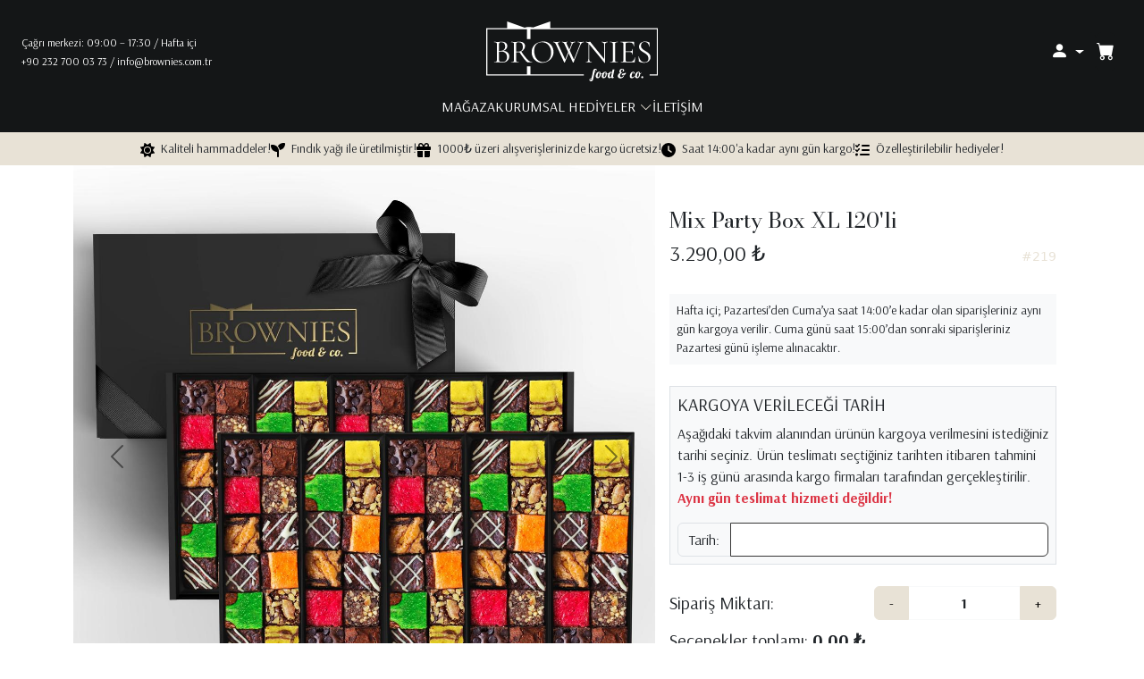

--- FILE ---
content_type: text/html; charset=UTF-8
request_url: https://brownies.com.tr/urun/mix-party-box-l-120
body_size: 16622
content:
<!DOCTYPE html>
<html lang="tr">
<head>
            <!-- Google tag (gtag.js) --> <script async src=https://www.googletagmanager.com/gtag/js?id=G-C7KJL7EH1E></script>
        <script async src="https://www.googletagmanager.com/gtag/js?id=AW-11399894270&l=brownies"></script>
        <script>
            window.dataLayer = window.dataLayer || []; 
            function gtag(){
                dataLayer.push(arguments);
            }
            gtag('js', new Date());
            gtag('config', 'G-C7KJL7EH1E');

            window.brownies = window.brownies || [];
            function gtagb (){
                brownies.push(arguments);
            }
            gtagb('js', new Date());
            gtagb('config', 'AW-11399894270');
        </script>


    <meta charset="UTF-8">
    <meta name="viewport" content="width=device-width, initial-scale=1.0">
    <title>Brownies |     Mix Party Box XL 120&#039;li
    </title>
    <link href="/brownies.css" rel="stylesheet">
    <link rel="stylesheet" href="https://brownies.com.tr/assets/bi/bootstrap-icons.min.css">
    
    <link rel="preconnect" href="https://fonts.googleapis.com">
    <link rel="preconnect" href="https://fonts.gstatic.com" crossorigin>
    <link href="https://fonts.googleapis.com/css2?family=Arsenal:wght@400;700&family=Bodoni+Moda:wght@400&display=swap&family=IM+Fell+French+Canon:ital@0;1&display=swap" rel="stylesheet">
    					<link rel="shortcut icon" href="https://brownies.com.tr/wp-content/uploads/2023/07/Muhur-black.svg" type="image/x-icon" />

    <link rel="stylesheet" href="https://cdnjs.cloudflare.com/ajax/libs/tiny-slider/2.9.4/tiny-slider.css">
    <style>
        .arsenal {
            font-family: 'Arsenal', sans-serif;
        }

        .bodoni {
            font-family: 'Bodoni Moda', serif;
        }
        .iffc {
            font-family:'IM Fell French Canon',serif;
        }
        .pointer {
            cursor:pointer;
        }
        
        .not-allowed {
            cursor:not-allowed !important;
        }
        .btn:hover .bg-green {
            background-color:#4c9e00 !important;
            color:#000 !important;
        }
        .bg-green, .btn-outline-success {
            background-color:#4c9e00;
        }

        button:hover:([disabled]) {
            cursor:pointer;
        }

        .text-green {
            color:#4c9e00;
        }
        .btn-green {
            --bs-btn-hover-bg:#4c9e00;
            --bs-btn-hover-color:#ffffff;
            background-color:#4c9e00;
            color:#FFFFFF;
            border-radius:0;
            font-family:'Arsenal', sans-serif;
        }
        .lg {
            font-size:18px;
            line-height: 21px;
            letter-spacing: .18px;
            padding:17px 40px;
        }
        .sm {
            font-size:16px;
            line-height: 16px;
            letter-spacing: .16px;
            padding:12px 30px;
        }
        .dropdown-hover:hover .dropdown-menu {
            display:block;
        }
        input, select, textarea {
            border-color:#363636 !important;
        }

        @media only screen and (max-width:768px) {
            #menu-links {
                background-color:#e8e2d6;
                width:100%;
                z-index:10000;
                transition:all .2s;
                margin-top:1rem;
                left:0;
                display:none;
                visibility: visible;
                position:absolute;
            }
            #menu-links div.m1 {
                padding:12px;
                border-bottom:1px solid white;
            }

            #menu-links div.m2 {
                display:none;
                padding:8px 0 0 8px;
            }

            #menu-links div.m2 a {
                display: block;
                padding:4px 0;
            }

            #menu-links a {
                color:#000 !important;
                text-transform: capitalize !important;
            }

            #menu-links .sub-menu {
                position: relative;
            }

            .sub-menu a {
                padding:2px;
                background-color:#000;
            }
            
        }
        
        #menu-links .sub-menu {
            display:none;
            position:absolute;
            z-index:10000;
        }

        @media only screen and (min-width:769px) {
            #user-form {
                margin-right:2rem;
            }
            #menu-links {
                display:flex !important;
                justify-content: center;
                gap: 1rem;
                margin-top:1rem;
            }

            #menu-links a:hover {
                color:#bb9c68 !important;
                transition:all .3s;
            }
            
            .m1 .m2 {
                position:absolute;
                display:block;
                visibility: hidden;
                opacity:0;
                transition:all .3s;
            }

            .m1:hover .m2 {
                display:block !important;
                visibility:visible;
                opacity:1;
                transition:all .3s;
                z-index:1000;
            }

            #menu-links a {
                text-transform:uppercase;
                color:#ffffff !important;
            }

            .m2 a {
                display:block;
                padding:1rem;
                background-color:#000000;
                white-space: nowrap;
            }
        }

        .hoverme:hover img.hoverimg {
            transform:scale(1);
            transition: all .1s;
        }
        .hoverme img.hoverimg {
            transition:all .1s;
            transform:scale(.9);
        }

    </style>
        <meta name="description" content="Ofis partileri veya ev buluşmaları artık daha bir lezzetli, daha bir keyifli…120 parçadan oluşan minik &quot;Brownies&quot; lezzetleri  davetlerinizde büyük sükse yaratacak.. Üstelik seçebileceğiniz özel tasarım kılıf veya kurdelesi ile kalabalık gruplara tatlı bir sürpriz de yapabilirsiniz. Net Ağırlık: 2400 gram ± 100 gr Kutu İçeriği: Her çeşitten onar tane olmak üzere toplam 120 adet lokmalık mini brownies. Brownie Çeşitlerimiz: Klasik Brownie, Vişneli ve Kırmızı Kadife Kekli Brownie, Kahveli ve Çikolatalı Brownie, Beyaz Çikolatalı Brownie, Portakallı Brownie, Nane Aromalı Brownie, Damla Çikolatalı Brownie, Yer Fıstıklı ve Fıstık Ezmeli Brownie, Fındıklı ve Fındık Ezmeli Brownie, Cevizli Brownie, Limonlu Brownie, Orman Meyveli Brownie." />
        <link rel="stylesheet" href="https://brownies.com.tr/assets/flatpickr/flatpickr.min.css">
    <script src="https://brownies.com.tr/assets/flatpickr/flatpickr.min.js"></script>
    <script src="https://brownies.com.tr/assets/flatpickr/tr.js"></script>
    <!--
    <script src="//unpkg.com/alpinejs" defer></script>
    -->
    <script src="https://brownies.com.tr/assets/bootstrap.bundle.min.js"></script>
    <script src="https://cdnjs.cloudflare.com/ajax/libs/tiny-slider/2.9.2/min/tiny-slider.js"></script>
    <!--<script src="https://cdn.jsdelivr.net/npm/@popperjs/core@2.11.8/dist/umd/popper.min.js"></script>-->
    <script src="https://ajax.googleapis.com/ajax/libs/jquery/3.7.1/jquery.min.js"></script> 
    <script>
    flatpickr.localize(flatpickr.l10ns.tr);
    FormData.prototype.submit = function(url,options) {
        if (!options) options = {};
        if (!options.method) options.method="POST";
        if (!options.mode) options.mode="same-origin";
        let t = this;
        return new Promise((resolve,reject)=>{
            fetch(url,{
                method:options.method,
                mode:options.mode,
                credentials:"same-origin",
                body:t
            }).then(response=>{
                if (!response.ok) {
                    reject("Network error");
                }else{
                    response.json().then(e=>{
                        resolve(e);
                    },e=>{
                        reject("Invalid server response");
                    });
                }
            });
        });
    };

    function tl(num) {
        return Intl.NumberFormat("tr-TR",{
            minimumFractionDigits:2,
            maximumFractionDigits:2,
        }).format(num) + " ₺";
    }

    function showModal(m) {
        bootstrap.Modal.getOrCreateInstance(m).show();
    }
    </script>

        <script src="https://brownies.com.tr/assets/sweetalert2.all.min.js"></script>
        <!--<meta name="google-site-verification" content="q01mJwiiXDs8HwRprckcxd7M4OXS8hsehFoi6mKqmvA" />-->

<!-- Meta Pixel Code -->
<script>
!function(f,b,e,v,n,t,s)
{if(f.fbq)return;n=f.fbq=function(){n.callMethod?
n.callMethod.apply(n,arguments):n.queue.push(arguments)};
if(!f._fbq)f._fbq=n;n.push=n;n.loaded=!0;n.version='2.0';
n.queue=[];t=b.createElement(e);t.async=!0;
t.src=v;s=b.getElementsByTagName(e)[0];
s.parentNode.insertBefore(t,s)}(window, document,'script',
'https://connect.facebook.net/en_US/fbevents.js');
fbq('init', '3590270384636533');
fbq('track', 'PageView');
</script>
<noscript><img height="1" width="1" style="display:none"
src="https://www.facebook.com/tr?id=3590270384636533&ev=PageView&noscript=1"
/></noscript>
<!-- End Meta Pixel Code -->
<!-- Livewire Styles --><style >[wire\:loading][wire\:loading], [wire\:loading\.delay][wire\:loading\.delay], [wire\:loading\.inline-block][wire\:loading\.inline-block], [wire\:loading\.inline][wire\:loading\.inline], [wire\:loading\.block][wire\:loading\.block], [wire\:loading\.flex][wire\:loading\.flex], [wire\:loading\.table][wire\:loading\.table], [wire\:loading\.grid][wire\:loading\.grid], [wire\:loading\.inline-flex][wire\:loading\.inline-flex] {display: none;}[wire\:loading\.delay\.none][wire\:loading\.delay\.none], [wire\:loading\.delay\.shortest][wire\:loading\.delay\.shortest], [wire\:loading\.delay\.shorter][wire\:loading\.delay\.shorter], [wire\:loading\.delay\.short][wire\:loading\.delay\.short], [wire\:loading\.delay\.default][wire\:loading\.delay\.default], [wire\:loading\.delay\.long][wire\:loading\.delay\.long], [wire\:loading\.delay\.longer][wire\:loading\.delay\.longer], [wire\:loading\.delay\.longest][wire\:loading\.delay\.longest] {display: none;}[wire\:offline][wire\:offline] {display: none;}[wire\:dirty]:not(textarea):not(input):not(select) {display: none;}:root {--livewire-progress-bar-color: #2299dd;}[x-cloak] {display: none !important;}[wire\:cloak] {display: none !important;}</style>
</head>
<body class="">
    <header class="">
                <div class="bg-primary pt-4 pb-3 container-fluid">
            <div class="row align-items-center">
                <div class=" col-3 p-0">
                    <div class="text-gold my-auto">
                        <span class="d-none d-md-block text-white small arsenal ms-4">
                            <small>
                            Çağrı merkezi: 09:00 – 17:30 / Hafta içi
                            <br />
                            +90 232 700 03 73 / info@brownies.com.tr
                            </small>
                        </span>
                        <button class="ps-4 btn d-block d-md-none text-secondary btn-lg text-gold"
                        onclick="$('#menu-links').slideToggle(200);$(this).find('i').toggleClass('bi-list bi-x-lg')">
                            <i class="bi-list text-gold" style=""></i>
                        </button>
                    </div>
                </div>
                <div class=" col-6 p-0">
                    <div class="text-center">
                        <a href="https://brownies.com.tr" title="Ana Sayfa">
                        <img src="https://brownies.com.tr/assets/logo/white.svg" class="mx-auto"
                        style="width:auto;height:clamp(50px,10vw,67px)"
                        />
                        </a>
                    </div>
                </div>
                <div class="col-3 p-0">
                    <div class="d-flex justify-content-end">
                        <div id="user-form">
                        <div wire:snapshot="{&quot;data&quot;:{&quot;loginPage&quot;:false,&quot;email&quot;:null,&quot;password&quot;:null,&quot;remember&quot;:null,&quot;url&quot;:&quot;https:\/\/brownies.com.tr\/urun\/mix-party-box-l-120&quot;},&quot;memo&quot;:{&quot;id&quot;:&quot;SCxLZS4CnWqQFM24CtOI&quot;,&quot;name&quot;:&quot;auth-form&quot;,&quot;path&quot;:&quot;urun\/mix-party-box-l-120&quot;,&quot;method&quot;:&quot;GET&quot;,&quot;children&quot;:[],&quot;scripts&quot;:[],&quot;assets&quot;:[],&quot;errors&quot;:[],&quot;locale&quot;:&quot;tr&quot;},&quot;checksum&quot;:&quot;3a81761b7ca46550259f165d5cc313dc671555d940696031efa09541741f8b62&quot;}" wire:effects="{&quot;partials&quot;:[],&quot;listeners&quot;:[&quot;empty-basket&quot;]}" wire:id="SCxLZS4CnWqQFM24CtOI" class="d-flex">
    
    <div>
        <!--[if BLOCK]><![endif]-->
        <div class="dropdown arsenal">
        <button class="btn btn-primary dropdown-toggle text-white" 
        type="button" data-bs-toggle="dropdown" data-bs-auto-close="outside" aria-expanded="false">
            <i class="bi-person-fill lead text-white"></i>
        </button>
        <div class="dropdown-menu dropdown-menu-lg-end" data-bs-theme="light"
        wire:ignore.self
        style="min-width:14rem">
        <form wire:submit="check">
            <div class="px-2">
                <div class="mb-3">
                    <label>E-Posta</label>
                    <input type="email" name="email" class="form-control" wire:model="email" />
                    <!--[if BLOCK]><![endif]--><!--[if ENDBLOCK]><![endif]-->                </div>
                <div class="mb-3">
                    <label>Şifre</label>
                    <input type="password" name="password" class="form-control" wire:model="password" />
                    <!--[if BLOCK]><![endif]--><!--[if ENDBLOCK]><![endif]-->                </div>
                <div class="form-check mb-3">
                    <input class="form-check-input" type="checkbox" name="remember" value="1" 
                    id="rememberMe" wire:model="remember">
                    <label class="form-check-label" for="rememberMe">
                        Beni Hatırla
                    </label>
                </div>
                <button type="submit" class="btn btn-secondary w-100">
                    <i class="bi-box-arrow-in-right" wire:loading.remove></i>
                    <span class="spinner-border spinner-border-sm" wire:loading></span>
                    Giriş Yap
                </button>
                <div class="mt-2 py-1">
                    <a href="https://brownies.com.tr/register" class="icon-link" title="Hesap Oluştur">
                        <i class="bi-person-plus"></i>
                        Kayıt olmak için tıklayın.
                    </a>
                </div>
                <div class="mt-2 py-1">
                    <a class="icon-link" href="https://brownies.com.tr/sifremi-unuttum" title="Şifremi Unuttum">
                        <i class="bi-key"></i>
                        Şifremi Unuttum
                    </a>
                </div>

            </div>
        </form>
        
        </div>
        </div>


        <div class="d-none">
        <a href="https://brownies.com.tr/login" class="btn link-secondary">
            <i class="bi-box-arrow-in-right"></i> Üye Girişi
        </a>
        </div>
        <!--[if ENDBLOCK]><![endif]-->
    </div>
    <div class="text-white position-relative">
        <a class="btn btn-primary px-0" href="https://brownies.com.tr/sepet" 
        title="Alışveriş Sepetiniz">
        <i class="bi-cart-fill text-white lead"></i>
        </a>
    </div>
    <!--[if BLOCK]><![endif]--><!--[if ENDBLOCK]><![endif]-->
</div>                        </div>
                    </div>
                </div>

            </div>

            <div id="menu-links" class="">
                <div class="m1">
                    <a href="https://brownies.com.tr/magaza" class="arsenal link link-secondary link-underline-opacity-0">mağaza</a>
                </div>
                <div class="position-relative m1">
                    <button class="py-0 btn btn-sm float-end d-block d-md-none" onclick="$(this).parent().find('.m2').fadeToggle('fast');$(this).find('i').toggleClass('bi-caret-up-fill')">
                        <i class="bi-caret-down-fill"></i>
                    </button>
                    <a href="https://brownies.com.tr/kurumsal" class="inline-block arsenal link link-secondary link-underline-opacity-0">kurumsal hediyeler</a>
                    <span><i class="bi-chevron-down text-secondary small"></i></span>
                    <div class="m2">
                        <a href="https://brownies.com.tr/24-kasim-ogretmenler-gunu" class="arsenal link link-secondary link-underline-opacity-0">
                            <i class="bi-book me-2"></i> 24 kasım öğretmenler günü hediyeleri
                        </a>
                        <a href="https://brownies.com.tr/kurumsal-bayram-hediyeleri" class="arsenal link link-secondary link-underline-opacity-0">
                            <i class="bi-moon-stars-fill"></i> kurumsal bayram hediyeleri</a>
                        <a href="https://brownies.com.tr/8-mart-kadinlar-gunu" class="arsenal link link-secondary link-underline-opacity-0">
                            <i class="bi-gender-female"></i> dünya kadınlar günü kurumsal hediyeleri</a>
                        <a href="https://brownies.com.tr/sevgililer-gunu-kurumsal-hediyeleri" class="arsenal link link-secondary link-underline-opacity-0">
                            <i class="bi-balloon-heart me-2"></i> dünya sevgi günü kurumsal hediyeleri</a>
                        <a href="https://brownies.com.tr/yilbasi-kurumsal-hediyeleri" class="arsenal link link-secondary link-underline-opacity-0">
                            <i class="bi-snow2 me-2"></i> yılbaşı kurumsal hediyeleri</a>
                    
                    </div>
                </div>
                
                <!--
                <div class="m1">
                    <a href="https://brownies.com.tr/darussafaka" class="arsenal link link-secondary link-underline-opacity-0">sosyal sorumluluk ürünleri</a>
                </div>
            -->
                <div class="m1">
                    <a href="https://brownies.com.tr/iletisim" class="arsenal link link-secondary link-underline-opacity-0">iletişim</a>
                </div>
                                            </div>


        </div>

















    <nav class="navbar d-none navbar-expand-lg bg-primary arsenal" data-bs-theme="dark">
        <div class="container-fluid">
            <a class="navbar-brand" href="https://brownies.com.tr">
                <img src="https://brownies.com.tr/assets/logo/white.svg" width="auto" height="65" />
            </a>
            <button class="navbar-toggler text-gold" type="button" data-bs-toggle="collapse" data-bs-target="#navbarSupportedContent" aria-controls="navbarSupportedContent" aria-expanded="false" aria-label="Toggle navigation">
                <i class="bi-list"></i>
            </button>
            <div class="collapse navbar-collapse gap-4" id="navbarSupportedContent">
            <ul class="navbar-nav nav-underline me-auto mb-2 mb-lg-0">
                                                    <li class="nav-item ">
                    <a class="nav-link text-secondary"
                    href="https://brownies.com.tr/magaza">
                    <i class="bi-cart"></i>
                    MAĞAZA
                    </a>
                    </li>
                                                                    <li class="nav-item dropdown ">
                        <a class="nav-link  text-secondary dropdown-toggle" data-bs-toggle="dropdown" 
                        href="https://brownies.com.tr/kurumsal" 
                        role="button" data-bs-toggle="dropdown" 
                        aria-expanded="false">
                        <i class="bi-gift"></i>
                        KURUMSAL HEDİYELER
                        </a>
                        <ul class="dropdown-menu">
                                                            <li class="">
                                <a class="dropdown-item"
                                href="https://brownies.com.tr/yilbasi-kurumsal-hediyeleri">
                                <i class="bi-snow2"></i>
                                Yılbaşı Kurumsal Hediyeleri
                                </a>
                                </li>
                                                    </ul>
                    </li>

                                                                    <li class="nav-item ">
                    <a class="nav-link text-secondary"
                    href="https://brownies.com.tr/iletisim">
                    <i class="bi-envelope-at"></i>
                    İLETİŞİM
                    </a>
                    </li>
                                            </ul>
            <div wire:snapshot="{&quot;data&quot;:{&quot;loginPage&quot;:false,&quot;email&quot;:null,&quot;password&quot;:null,&quot;remember&quot;:null,&quot;url&quot;:&quot;https:\/\/brownies.com.tr\/urun\/mix-party-box-l-120&quot;},&quot;memo&quot;:{&quot;id&quot;:&quot;o9M1dc25KvUoDAkTxGXQ&quot;,&quot;name&quot;:&quot;auth-form&quot;,&quot;path&quot;:&quot;urun\/mix-party-box-l-120&quot;,&quot;method&quot;:&quot;GET&quot;,&quot;children&quot;:[],&quot;scripts&quot;:[],&quot;assets&quot;:[],&quot;errors&quot;:[],&quot;locale&quot;:&quot;tr&quot;},&quot;checksum&quot;:&quot;c7eb6af3c51b5dd18d42fce7cacde50320b2147af1cf9a3683e0846d31b3be1f&quot;}" wire:effects="{&quot;partials&quot;:[],&quot;listeners&quot;:[&quot;empty-basket&quot;]}" wire:id="o9M1dc25KvUoDAkTxGXQ" class="d-flex">
    
    <div>
        <!--[if BLOCK]><![endif]-->
        <div class="dropdown arsenal">
        <button class="btn btn-primary dropdown-toggle text-white" 
        type="button" data-bs-toggle="dropdown" data-bs-auto-close="outside" aria-expanded="false">
            <i class="bi-person-fill lead text-white"></i>
        </button>
        <div class="dropdown-menu dropdown-menu-lg-end" data-bs-theme="light"
        wire:ignore.self
        style="min-width:14rem">
        <form wire:submit="check">
            <div class="px-2">
                <div class="mb-3">
                    <label>E-Posta</label>
                    <input type="email" name="email" class="form-control" wire:model="email" />
                    <!--[if BLOCK]><![endif]--><!--[if ENDBLOCK]><![endif]-->                </div>
                <div class="mb-3">
                    <label>Şifre</label>
                    <input type="password" name="password" class="form-control" wire:model="password" />
                    <!--[if BLOCK]><![endif]--><!--[if ENDBLOCK]><![endif]-->                </div>
                <div class="form-check mb-3">
                    <input class="form-check-input" type="checkbox" name="remember" value="1" 
                    id="rememberMe" wire:model="remember">
                    <label class="form-check-label" for="rememberMe">
                        Beni Hatırla
                    </label>
                </div>
                <button type="submit" class="btn btn-secondary w-100">
                    <i class="bi-box-arrow-in-right" wire:loading.remove></i>
                    <span class="spinner-border spinner-border-sm" wire:loading></span>
                    Giriş Yap
                </button>
                <div class="mt-2 py-1">
                    <a href="https://brownies.com.tr/register" class="icon-link" title="Hesap Oluştur">
                        <i class="bi-person-plus"></i>
                        Kayıt olmak için tıklayın.
                    </a>
                </div>
                <div class="mt-2 py-1">
                    <a class="icon-link" href="https://brownies.com.tr/sifremi-unuttum" title="Şifremi Unuttum">
                        <i class="bi-key"></i>
                        Şifremi Unuttum
                    </a>
                </div>

            </div>
        </form>
        
        </div>
        </div>


        <div class="d-none">
        <a href="https://brownies.com.tr/login" class="btn link-secondary">
            <i class="bi-box-arrow-in-right"></i> Üye Girişi
        </a>
        </div>
        <!--[if ENDBLOCK]><![endif]-->
    </div>
    <div class="text-white position-relative">
        <a class="btn btn-primary px-0" href="https://brownies.com.tr/sepet" 
        title="Alışveriş Sepetiniz">
        <i class="bi-cart-fill text-white lead"></i>
        </a>
    </div>
    <!--[if BLOCK]><![endif]--><!--[if ENDBLOCK]><![endif]-->
</div>            
            <form class="text-lg-end d-flex arsenal small text-gold" role="search">
                Çağrı merkezi: 09:00 – 17:30 / Hafta içi
                <br />
                +90 232 700 03 73 / info@brownies.com.tr
            </form>
            </div>
        </div>
    </nav>
    <div class="bg-secondary text-nowrap table-responsive py-2 arsenal">
        <div class="d-flex gap-4 small justify-content-lg-center">
            <div>
                <img class="me-1" src="https://brownies.com.tr/assets/svg/sun.svg" />
                Kaliteli hammaddeler!
            </div>
            <div>
                <img class="me-1" src="https://brownies.com.tr/assets/svg/seedling.svg" />
                Fındık yağı ile üretilmiştir!
            </div>
            <div>
                <img class="me-1" src="https://brownies.com.tr/assets/svg/gift.svg" />
                1000₺ üzeri alışverişlerinizde kargo ücretsiz!
            </div>
            <div>
                <img class="me-1" src="https://brownies.com.tr/assets/svg/clock.svg" />
                Saat 14:00'a kadar aynı gün kargo!
            </div>
            <div>
                <img class="me-1" src="https://brownies.com.tr/assets/svg/list-check.svg" />
                Özelleştirilebilir hediyeler!
            </div>
        </div>
    </div>
    </header>

    <div style="min-height:75vh">
    <div class="container">
        <div class="d-lg-flex gap-4">



            <div class="col col-12 col-lg-7">
                <div>
    <div id="productSlider" class="carousel slide carousel-fade" data-bs-theme="dark">
        <div class="carousel-inner">
                        <div class="carousel-item bg-white active">
            <img src="https://brownies.com.tr/storage/product_images/jUPdYtpK51AD0OuxdVa5IOiMxDMAoGH6Cbsa5Q9N.jpg" class="d-block w-100" alt="Mix Party Box XL 120&#039;li"
            onclick="">
            </div>
                        <div class="carousel-item bg-white ">
            <img src="https://brownies.com.tr/storage/product_images/Brownies-LXL-120-2023-detay-rev2.webp" class="d-block w-100" alt="Mix Party Box XL 120&#039;li"
            onclick="">
            </div>
                        <div class="carousel-item bg-white ">
            <img src="https://brownies.com.tr/storage/product_images/Brownies-LXL-120-2023-urundetay-120li-rev2.webp" class="d-block w-100" alt="Mix Party Box XL 120&#039;li"
            onclick="">
            </div>
                        <div class="carousel-item bg-white ">
            <img src="https://brownies.com.tr/storage/product_images/Occasional-urunXL-detay-1.webp" class="d-block w-100" alt="Mix Party Box XL 120&#039;li"
            onclick="">
            </div>
                        <div class="carousel-item bg-white ">
            <img src="https://brownies.com.tr/storage/product_images/nXHFUAYEdTVfjKo5i3t8VXXPhDL7gQmDpa5VopEx.webp" class="d-block w-100" alt="Mix Party Box XL 120&#039;li"
            onclick="">
            </div>
                        <div class="carousel-item bg-white ">
            <img src="https://brownies.com.tr/storage/product_images/Selfie-urunLX-detay.webp" class="d-block w-100" alt="Mix Party Box XL 120&#039;li"
            onclick="">
            </div>
                        <div class="carousel-item bg-white ">
            <img src="https://brownies.com.tr/storage/product_images/webdilimler2023-Browniesklasik.webp" class="d-block w-100" alt="Mix Party Box XL 120&#039;li"
            onclick="">
            </div>
                        <div class="carousel-item bg-white ">
            <img src="https://brownies.com.tr/storage/product_images/webdilimler2023-Browniesvisneli.webp" class="d-block w-100" alt="Mix Party Box XL 120&#039;li"
            onclick="">
            </div>
                        <div class="carousel-item bg-white ">
            <img src="https://brownies.com.tr/storage/product_images/webdilimler2023-Brownies3-cikolatali.webp" class="d-block w-100" alt="Mix Party Box XL 120&#039;li"
            onclick="">
            </div>
                        <div class="carousel-item bg-white ">
            <img src="https://brownies.com.tr/storage/product_images/webdilimler2023-BrowniesLimonlu.webp" class="d-block w-100" alt="Mix Party Box XL 120&#039;li"
            onclick="">
            </div>
                        <div class="carousel-item bg-white ">
            <img src="https://brownies.com.tr/storage/product_images/webdilimler2023-Brownieschocodips.webp" class="d-block w-100" alt="Mix Party Box XL 120&#039;li"
            onclick="">
            </div>
                        <div class="carousel-item bg-white ">
            <img src="https://brownies.com.tr/storage/product_images/webdilimler2023-Browniesportakalli.webp" class="d-block w-100" alt="Mix Party Box XL 120&#039;li"
            onclick="">
            </div>
                        <div class="carousel-item bg-white ">
            <img src="https://brownies.com.tr/storage/product_images/webdilimler2023-Browniesbeyaz-visne.webp" class="d-block w-100" alt="Mix Party Box XL 120&#039;li"
            onclick="">
            </div>
                        <div class="carousel-item bg-white ">
            <img src="https://brownies.com.tr/storage/product_images/webdilimler2023-Browniesnaneli.webp" class="d-block w-100" alt="Mix Party Box XL 120&#039;li"
            onclick="">
            </div>
                        <div class="carousel-item bg-white ">
            <img src="https://brownies.com.tr/storage/product_images/webdilimler2023-Browniesfindikli.webp" class="d-block w-100" alt="Mix Party Box XL 120&#039;li"
            onclick="">
            </div>
                        <div class="carousel-item bg-white ">
            <img src="https://brownies.com.tr/storage/product_images/webdilimler2023-Browniesbeyaz-cikolata.webp" class="d-block w-100" alt="Mix Party Box XL 120&#039;li"
            onclick="">
            </div>
                        <div class="carousel-item bg-white ">
            <img src="https://brownies.com.tr/storage/product_images/webdilimler2023-Browniesfistikli.webp" class="d-block w-100" alt="Mix Party Box XL 120&#039;li"
            onclick="">
            </div>
                        <div class="carousel-item bg-white ">
            <img src="https://brownies.com.tr/storage/product_images/webdilimler2023-Browniesceviz.webp" class="d-block w-100" alt="Mix Party Box XL 120&#039;li"
            onclick="">
            </div>
                    </div>
        <button class="carousel-control-prev" type="button" data-bs-target="#productSlider" data-bs-slide="prev">
            <span class="carousel-control-prev-icon" aria-hidden="true"></span>
            <span class="visually-hidden">Önceki</span>
        </button>
        <button class="carousel-control-next" type="button" data-bs-target="#productSlider" data-bs-slide="next">
            <span class="carousel-control-next-icon" aria-hidden="true"></span>
            <span class="visually-hidden">Sonraki</span>
        </button>
    </div>

    <div class="position-relative mx-4">
        <div class="position-absolute mt-2 top-50 start-0 translate-middle opacity-75" style="z-index:1000">
            <button type="button" class="btn btn-sm px-1 btn-primary btn-outline-secondary" onclick="pttns.goTo('prev')">
                <i class="bi-caret-left-fill"></i>
            </button>
        </div>
        <div class="position-absolute top-50 mt-2 start-100 translate-middle opacity-75" style="z-index:1000">
            <button type="button" class="btn btn-sm px-1 btn-primary btn-outline-secondary" onclick="pttns.goTo('next')">
                <i class="bi-caret-right-fill"></i>
            </button>
        </div>
    <div id="product-thumbs">
                <div>
            <button class="btn border p-1" onclick="goto(0)">
            <img src="https://brownies.com.tr/storage/product_images/jUPdYtpK51AD0OuxdVa5IOiMxDMAoGH6Cbsa5Q9N.jpg" height="75" width="auto"
            class="" />
            </button>
        </div>
                <div>
            <button class="btn border p-1" onclick="goto(1)">
            <img src="https://brownies.com.tr/storage/product_images/Brownies-LXL-120-2023-detay-rev2.webp" height="75" width="auto"
            class="" />
            </button>
        </div>
                <div>
            <button class="btn border p-1" onclick="goto(2)">
            <img src="https://brownies.com.tr/storage/product_images/Brownies-LXL-120-2023-urundetay-120li-rev2.webp" height="75" width="auto"
            class="" />
            </button>
        </div>
                <div>
            <button class="btn border p-1" onclick="goto(3)">
            <img src="https://brownies.com.tr/storage/product_images/Occasional-urunXL-detay-1.webp" height="75" width="auto"
            class="" />
            </button>
        </div>
                <div>
            <button class="btn border p-1" onclick="goto(4)">
            <img src="https://brownies.com.tr/storage/product_images/nXHFUAYEdTVfjKo5i3t8VXXPhDL7gQmDpa5VopEx.webp" height="75" width="auto"
            class="" />
            </button>
        </div>
                <div>
            <button class="btn border p-1" onclick="goto(5)">
            <img src="https://brownies.com.tr/storage/product_images/Selfie-urunLX-detay.webp" height="75" width="auto"
            class="" />
            </button>
        </div>
                <div>
            <button class="btn border p-1" onclick="goto(6)">
            <img src="https://brownies.com.tr/storage/product_images/webdilimler2023-Browniesklasik.webp" height="75" width="auto"
            class="" />
            </button>
        </div>
                <div>
            <button class="btn border p-1" onclick="goto(7)">
            <img src="https://brownies.com.tr/storage/product_images/webdilimler2023-Browniesvisneli.webp" height="75" width="auto"
            class="" />
            </button>
        </div>
                <div>
            <button class="btn border p-1" onclick="goto(8)">
            <img src="https://brownies.com.tr/storage/product_images/webdilimler2023-Brownies3-cikolatali.webp" height="75" width="auto"
            class="" />
            </button>
        </div>
                <div>
            <button class="btn border p-1" onclick="goto(9)">
            <img src="https://brownies.com.tr/storage/product_images/webdilimler2023-BrowniesLimonlu.webp" height="75" width="auto"
            class="" />
            </button>
        </div>
                <div>
            <button class="btn border p-1" onclick="goto(10)">
            <img src="https://brownies.com.tr/storage/product_images/webdilimler2023-Brownieschocodips.webp" height="75" width="auto"
            class="" />
            </button>
        </div>
                <div>
            <button class="btn border p-1" onclick="goto(11)">
            <img src="https://brownies.com.tr/storage/product_images/webdilimler2023-Browniesportakalli.webp" height="75" width="auto"
            class="" />
            </button>
        </div>
                <div>
            <button class="btn border p-1" onclick="goto(12)">
            <img src="https://brownies.com.tr/storage/product_images/webdilimler2023-Browniesbeyaz-visne.webp" height="75" width="auto"
            class="" />
            </button>
        </div>
                <div>
            <button class="btn border p-1" onclick="goto(13)">
            <img src="https://brownies.com.tr/storage/product_images/webdilimler2023-Browniesnaneli.webp" height="75" width="auto"
            class="" />
            </button>
        </div>
                <div>
            <button class="btn border p-1" onclick="goto(14)">
            <img src="https://brownies.com.tr/storage/product_images/webdilimler2023-Browniesfindikli.webp" height="75" width="auto"
            class="" />
            </button>
        </div>
                <div>
            <button class="btn border p-1" onclick="goto(15)">
            <img src="https://brownies.com.tr/storage/product_images/webdilimler2023-Browniesbeyaz-cikolata.webp" height="75" width="auto"
            class="" />
            </button>
        </div>
                <div>
            <button class="btn border p-1" onclick="goto(16)">
            <img src="https://brownies.com.tr/storage/product_images/webdilimler2023-Browniesfistikli.webp" height="75" width="auto"
            class="" />
            </button>
        </div>
                <div>
            <button class="btn border p-1" onclick="goto(17)">
            <img src="https://brownies.com.tr/storage/product_images/webdilimler2023-Browniesceviz.webp" height="75" width="auto"
            class="" />
            </button>
        </div>
            </div>
    </div>

    <script>
        pttns = tns({
            container:"#product-thumbs",
            nav:false,
            controls:false,
            autoWidth:true,
            slideBy:'page',
            gutter:12,
            slideBy:2,
            responsive:{
                400:{
                    slideBy:4,
                }
            }
        });
    </script>


    <div class="d-flex flex-wrap gap-2 justify-content-center d-none">
                <div>
            <button class="btn border p-1" onclick="goto(0)">
            <img src="https://brownies.com.tr/storage/product_images/jUPdYtpK51AD0OuxdVa5IOiMxDMAoGH6Cbsa5Q9N.jpg" height="75" width="auto"
            class=" sliderThumbnail" />
            </button>
        </div>
                <div>
            <button class="btn border p-1" onclick="goto(1)">
            <img src="https://brownies.com.tr/storage/product_images/Brownies-LXL-120-2023-detay-rev2.webp" height="75" width="auto"
            class="opacity-50 sliderThumbnail" />
            </button>
        </div>
                <div>
            <button class="btn border p-1" onclick="goto(2)">
            <img src="https://brownies.com.tr/storage/product_images/Brownies-LXL-120-2023-urundetay-120li-rev2.webp" height="75" width="auto"
            class="opacity-50 sliderThumbnail" />
            </button>
        </div>
                <div>
            <button class="btn border p-1" onclick="goto(3)">
            <img src="https://brownies.com.tr/storage/product_images/Occasional-urunXL-detay-1.webp" height="75" width="auto"
            class="opacity-50 sliderThumbnail" />
            </button>
        </div>
                <div>
            <button class="btn border p-1" onclick="goto(4)">
            <img src="https://brownies.com.tr/storage/product_images/nXHFUAYEdTVfjKo5i3t8VXXPhDL7gQmDpa5VopEx.webp" height="75" width="auto"
            class="opacity-50 sliderThumbnail" />
            </button>
        </div>
                <div>
            <button class="btn border p-1" onclick="goto(5)">
            <img src="https://brownies.com.tr/storage/product_images/Selfie-urunLX-detay.webp" height="75" width="auto"
            class="opacity-50 sliderThumbnail" />
            </button>
        </div>
                <div>
            <button class="btn border p-1" onclick="goto(6)">
            <img src="https://brownies.com.tr/storage/product_images/webdilimler2023-Browniesklasik.webp" height="75" width="auto"
            class="opacity-50 sliderThumbnail" />
            </button>
        </div>
                <div>
            <button class="btn border p-1" onclick="goto(7)">
            <img src="https://brownies.com.tr/storage/product_images/webdilimler2023-Browniesvisneli.webp" height="75" width="auto"
            class="opacity-50 sliderThumbnail" />
            </button>
        </div>
                <div>
            <button class="btn border p-1" onclick="goto(8)">
            <img src="https://brownies.com.tr/storage/product_images/webdilimler2023-Brownies3-cikolatali.webp" height="75" width="auto"
            class="opacity-50 sliderThumbnail" />
            </button>
        </div>
                <div>
            <button class="btn border p-1" onclick="goto(9)">
            <img src="https://brownies.com.tr/storage/product_images/webdilimler2023-BrowniesLimonlu.webp" height="75" width="auto"
            class="opacity-50 sliderThumbnail" />
            </button>
        </div>
                <div>
            <button class="btn border p-1" onclick="goto(10)">
            <img src="https://brownies.com.tr/storage/product_images/webdilimler2023-Brownieschocodips.webp" height="75" width="auto"
            class="opacity-50 sliderThumbnail" />
            </button>
        </div>
                <div>
            <button class="btn border p-1" onclick="goto(11)">
            <img src="https://brownies.com.tr/storage/product_images/webdilimler2023-Browniesportakalli.webp" height="75" width="auto"
            class="opacity-50 sliderThumbnail" />
            </button>
        </div>
                <div>
            <button class="btn border p-1" onclick="goto(12)">
            <img src="https://brownies.com.tr/storage/product_images/webdilimler2023-Browniesbeyaz-visne.webp" height="75" width="auto"
            class="opacity-50 sliderThumbnail" />
            </button>
        </div>
                <div>
            <button class="btn border p-1" onclick="goto(13)">
            <img src="https://brownies.com.tr/storage/product_images/webdilimler2023-Browniesnaneli.webp" height="75" width="auto"
            class="opacity-50 sliderThumbnail" />
            </button>
        </div>
                <div>
            <button class="btn border p-1" onclick="goto(14)">
            <img src="https://brownies.com.tr/storage/product_images/webdilimler2023-Browniesfindikli.webp" height="75" width="auto"
            class="opacity-50 sliderThumbnail" />
            </button>
        </div>
                <div>
            <button class="btn border p-1" onclick="goto(15)">
            <img src="https://brownies.com.tr/storage/product_images/webdilimler2023-Browniesbeyaz-cikolata.webp" height="75" width="auto"
            class="opacity-50 sliderThumbnail" />
            </button>
        </div>
                <div>
            <button class="btn border p-1" onclick="goto(16)">
            <img src="https://brownies.com.tr/storage/product_images/webdilimler2023-Browniesfistikli.webp" height="75" width="auto"
            class="opacity-50 sliderThumbnail" />
            </button>
        </div>
                <div>
            <button class="btn border p-1" onclick="goto(17)">
            <img src="https://brownies.com.tr/storage/product_images/webdilimler2023-Browniesceviz.webp" height="75" width="auto"
            class="opacity-50 sliderThumbnail" />
            </button>
        </div>
            </div>
    <script>
        function goto(n) {
            bootstrap.Carousel.getOrCreateInstance(document.querySelector("#productSlider")).to(n)
        }
        
        document.querySelector("#productSlider").addEventListener("slide.bs.carousel",event=>{
            pttns.goTo(event.to);
        })
    </script>
</div>
                <a class="btn btn-green d-block d-md-none my-2" href="#siparis" data-bs-toggle="offcanvas"
                    data-bs-target="#add-to-basket">
                    <i class="bi-cart-plus"></i> Sepete Ekle
                </a>
                <div class="arsenal mt-4">
                    <h3 class="bodoni">Mix Party Box XL 120&#039;li</h3>
                    <div class="d-lg-none fw-bold">
                        3.290,00 ₺
                                                    </div>
                    Ofis partileri veya ev buluşmaları artık daha bir lezzetli, daha bir keyifli…120 parçadan oluşan minik "Brownies" lezzetleri  davetlerinizde büyük sükse yaratacak.. Üstelik seçebileceğiniz özel tasarım kılıf veya kurdelesi ile kalabalık gruplara tatlı bir sürpriz de yapabilirsiniz.<br />
<br />
<strong>Net Ağırlık:</strong> 2400 gram ± 100 gr<br />
<br />
<strong>Kutu İçeriği: </strong>Her çeşitten onar tane olmak üzere toplam 120 adet lokmalık mini brownies.<br />
<br />
<strong>Brownie Çeşitlerimiz:</strong> Klasik Brownie, Vişneli ve Kırmızı Kadife Kekli Brownie, Kahveli ve Çikolatalı Brownie, Beyaz Çikolatalı Brownie, Portakallı Brownie, Nane Aromalı Brownie, Damla Çikolatalı Brownie, Yer Fıstıklı ve Fıstık Ezmeli Brownie, Fındıklı ve Fındık Ezmeli Brownie, Cevizli Brownie, Limonlu Brownie, Orman Meyveli Brownie.
                </div>
                <div class="mt-4">
                    <div x-data="{
    activeTab:'details',
}">
    <ul class="nav nav-tabs nav-fill arsenal">
                <li class="nav-item">
            <button class="nav-link" :class="{'active':activeTab=='details'}"
            @click="activeTab='details'">
                <span class="d-none d-sm-block">
                    Detaylı Bilgiler
                </span>
                <span class="d-block d-sm-none">
                Detay
                </span>
            </button>
        </li>
                        <li class="nav-item">
            <button class="nav-link" @click="activeTab='paymentTerms'"
            :class="{'active':activeTab=='paymentTerms'}">
                Ödeme Koşulları
            </button>
        </li>
        <li class="nav-item">
            <button class="nav-link" @click="activeTab='shipmentTerms'"
            :class="{'active':activeTab=='shipmentTerms'}">
                Kargo Koşulları
            </button>
        </li>
            </ul>
    <div class="border-top-0 border arsenal p-2">
                <div x-show="activeTab=='details'">
        <div class="accordion accordion-" id="productDetailsAccordion">
                                    <div class="accordion-item">
                <h2 class="accordion-header">
                    <button class="accordion-button collapsed" type="button" 
                    data-bs-toggle="collapse" data-bs-target="#pd_0" 
                    aria-expanded="true" aria-controls="pd_0">
                    İÇİNDEKİLER
                    </button>
                </h2>
                <div id="pd_0" class="accordion-collapse collapse" 
                >
                    <div class="accordion-body overflow-auto" style="max-height:50vh">
                        <p id="docs-internal-guid-9bf4107f-7fff-ce0a-7f51-a50a63019eb7" dir="ltr" style="line-height: 1.2; margin-left: 5.55pt; margin-top: 4.9pt; margin-bottom: 0pt;"><span style="font-size: 10pt; font-family: arial, helvetica, sans-serif; color: #231f20; background-color: transparent; font-weight: bold; font-style: normal; font-variant: normal; text-decoration: none; vertical-align: baseline; white-space: pre-wrap;">&Uuml;R&Uuml;N ADI: Brownie (Karışık)</span></p>
<p dir="ltr" style="line-height: 1.2; margin: 0pt 2.6pt 0pt 5.55pt;"><span style="font-size: 10pt; font-family: arial, helvetica, sans-serif; color: #231f20; background-color: transparent; font-weight: bold; font-style: normal; font-variant: normal; text-decoration: none; vertical-align: baseline; white-space: pre-wrap;">İ&Ccedil;İNDEKİLER: </span></p>
<p class="MsoNormal"><span style="font-family: arial, helvetica, sans-serif; font-size: 10pt;"><strong>Portakallı Brownie</strong><br><span style="line-height: 107%;">Bitter &ccedil;ikolata (Kakao kitlesi, şeker, kakao yağı, em&uuml;lgat&ouml;r (E322), doğal vanilya aroma vericisi), </span>pancar şekeri, past&ouml;rize yumurta, fındık yağı, portakal kabuğu şekerlemesi (portakal <span style="mso-spacerun: yes;">&nbsp;&nbsp;&nbsp;</span>kabuğu, pancar şekeri, su, pudra şekeri), buğday unu (gluten), portakal renkli kek (pancar şekeri, buğday unu (gluten), fındık yağı, past&ouml;rize yumurta, renklendirici (E110)), <span style="line-height: 107%;">yağı azaltılmış kakao tozu</span></span></p>
<p class="MsoNormal"><span style="font-family: arial, helvetica, sans-serif; font-size: 10pt;"><strong>Vişneli Brownie</strong><br><span style="line-height: 107%;">Bitter &ccedil;ikolata (Kakao kitlesi, şeker, kakao yağı, em&uuml;lgat&ouml;r (E322), doğal vanilya aroma vericisi)</span>, pancar şekeri, past&ouml;rize yumurta, fındık yağı, vişne (%11), kırmızı kadife kek %7,4 (pancar şekeri, buğday unu (gluten), fındık yağı, past&ouml;rize yumurta, renklendirici (E124)), <span style="line-height: 107%;">yağı azaltılmış kakao tozu</span></span></p>
<p class="MsoNormal"><span style="font-family: arial, helvetica, sans-serif; font-size: 10pt;"><strong>Beyaz &Ccedil;ikolatalı Brownie</strong><br><span style="line-height: 107%;">Bitter &ccedil;ikolata (Kakao kitlesi, şeker, kakao yağı, em&uuml;lgat&ouml;r (E322), doğal vanilya aroma vericisi), Beyaz &ccedil;ikolata %25 (şeker, kakao yağı, <strong style="mso-bidi-font-weight: normal;"><em style="mso-bidi-font-style: normal;">tam yağlı s&uuml;t tozu, yağsız s&uuml;t tozu</em></strong>, em&uuml;lgat&ouml;r (E322)), pancar şekeri, <strong style="mso-bidi-font-weight: normal;"><em style="mso-bidi-font-style: normal;">past&ouml;rize yumurta</em></strong>, fındık yağı, buğday unu<strong style="mso-bidi-font-weight: normal;"> (<em style="mso-bidi-font-style: normal;">gluten</em>)</strong>, yağı azaltılmış kakao tozu,</span></span></p>
<p class="MsoNormal"><span style="font-family: arial, helvetica, sans-serif; font-size: 10pt;"><strong>Klasik Brownie</strong><br><span style="line-height: 107%;">Bitter &ccedil;ikolata (Kakao kitlesi, şeker, kakao yağı, em&uuml;lgat&ouml;r (E322), doğal vanilya aroma vericisi), pancar şekeri, <strong style="mso-bidi-font-weight: normal;"><em style="mso-bidi-font-style: normal;">past&ouml;rize yumurta</em></strong>, fındık yağı, buğday unu<strong style="mso-bidi-font-weight: normal;"> <em style="mso-bidi-font-style: normal;">(gluten</em>)</strong>, yağı azaltılmış kakao tozu, </span></span></p>
<p class="MsoNormal"><span style="font-family: arial, helvetica, sans-serif; font-size: 10pt;"><strong>Fıstık Ezmeli Brownie</strong><br><span style="line-height: 107%;">Bitter &ccedil;ikolata (Kakao kitlesi, şeker, kakao yağı, em&uuml;lgat&ouml;r (E322), doğal vanilya aroma vericisi), Fıstık ezmesi %24 (<strong style="mso-bidi-font-weight: normal;"><em style="mso-bidi-font-style: normal;">Yer fıstığı</em></strong> (%70), pancar şekeri, bitkisel yağ (ay&ccedil;i&ccedil;ek, pamuk), <strong style="mso-bidi-font-weight: normal;"><em style="mso-bidi-font-style: normal;">s&uuml;t tozu, peynir altı suyu tozu</em></strong>, tuz, asitlik d&uuml;zenleyici (sitrik asit), em&uuml;lgat&ouml;r (ay&ccedil;i&ccedil;ek lesitini), pancar şekeri, <strong style="mso-bidi-font-weight: normal;"><em style="mso-bidi-font-style: normal;">past&ouml;rize yumurta,</em></strong> fındık yağı, buğday unu<strong style="mso-bidi-font-weight: normal;"> (<em style="mso-bidi-font-style: normal;">gluten</em>)</strong>, yağı azaltılmış kakao tozu,</span></span></p>
<p class="MsoNormal"><span style="font-family: arial, helvetica, sans-serif; font-size: 10pt;"><strong>Nane Aromalı Brownie</strong><br><span style="line-height: 107%;">Bitter &ccedil;ikolata (Kakao kitlesi, şeker, kakao yağı, em&uuml;lgat&ouml;r (E322), doğal vanilya aroma vericisi), </span>pancar şekeri, past&ouml;rize yumurta, fındık yağı, nane aromalı kek (pancar şekeri, <span style="line-height: 107%;">, buğday unu (gluten)<strong style="mso-bidi-font-weight: normal;"> <em style="mso-bidi-font-style: normal;">(gluten</em>)</strong></span>, fındık yağı, past&ouml;rize yumurta, renklendirici (E142), aroma verici (nane)) <span style="line-height: 107%;">, buğday unu<strong style="mso-bidi-font-weight: normal;">&nbsp;<em style="mso-bidi-font-style: normal;">(gluten</em></strong>), yağı azaltılmış kakao tozu</span></span></p>
<p class="MsoNormal"><span style="font-family: arial, helvetica, sans-serif; font-size: 10pt;"><strong><span style="line-height: 107%;">Bitter Damla &Ccedil;ikolatalı Brownie</span></strong><span style="line-height: 107%;">: </span></span></p>
<p class="MsoNormal"><span style="font-size: 10pt; line-height: 107%; font-family: arial, helvetica, sans-serif;">Bitter &ccedil;ikolata (Kakao kitlesi, şeker, kakao yağı, em&uuml;lgat&ouml;r (E322), doğal vanilya aroma vericisi), pancar şekeri, <strong style="mso-bidi-font-weight: normal;"><em style="mso-bidi-font-style: normal;">past&ouml;rize yumurta</em></strong>, fındık yağı, <strong style="mso-bidi-font-weight: normal;">buğday unu (gluten), </strong>bitter damla &ccedil;ikolata (%3,8) (şeker, kakao kitlesi, kakao yağı, dekstroz, kakao tozu, em&uuml;lgat&ouml;r (ay&ccedil;i&ccedil;ek lesitini)), yağı azaltılmış kakao tozu</span></p>
<p class="MsoNormal"><span style="font-size: 10pt; line-height: 107%; font-family: arial, helvetica, sans-serif;">Orman Meyveli Brownie:</span></p>
<p class="MsoNormal"><span style="font-size: 10pt; line-height: 107%; font-family: arial, helvetica, sans-serif;">Bitter &ccedil;ikolata (Kakao kitlesi, şeker, kakao yağı, em&uuml;lgat&ouml;r (E322), doğal vanilya aroma vericisi), pancar şekeri, <strong style="mso-bidi-font-weight: normal;"><em style="mso-bidi-font-style: normal;">past&ouml;rize yumurta</em></strong>, fındık yağı, buğday unu<strong style="mso-bidi-font-weight: normal;"> (<em style="mso-bidi-font-style: normal;">gluten</em>)</strong>, karışık orman meyvesi (frambuaz, yaban mersini, kırmızı frenk &uuml;z&uuml;m&uuml;, siyah frenk &uuml;z&uuml;m&uuml;, kocayemiş), yağı azaltılmış kakao tozu, beyaz &ccedil;ikolata (şeker, kakao yağı, <strong style="mso-bidi-font-weight: normal;"><em style="mso-bidi-font-style: normal;">tam yağlı s&uuml;t tozu, yağsız s&uuml;t tozu</em></strong>, em&uuml;lgat&ouml;r (E322))</span></p>
<p class="MsoNormal"><span style="font-size: 10pt; line-height: 107%; font-family: arial, helvetica, sans-serif;">Fındık Ezmeli Brownie:</span></p>
<p class="MsoNormal"><span style="font-size: 10pt; line-height: 107%; font-family: arial, helvetica, sans-serif;">Bitter &ccedil;ikolata (Kakao kitlesi, şeker, kakao yağı, em&uuml;lgat&ouml;r (E322), doğal vanilya aroma vericisi), pancar şekeri, <strong style="mso-bidi-font-weight: normal;"><em style="mso-bidi-font-style: normal;">past&ouml;rize yumurta</em></strong>, fındık kreması %14,5<span style="mso-spacerun: yes;">&nbsp; </span>(pancar şekeri, bitkisel yağ (ay&ccedil;i&ccedil;ek, pamuk), <strong style="mso-bidi-font-weight: normal;"><em style="mso-bidi-font-style: normal;">fındık</em></strong> (%30), <strong style="mso-bidi-font-weight: normal;"><em style="mso-bidi-font-style: normal;">demineralize peynir altı suyu tozu, yağsız s&uuml;t tozu, </em></strong>em&uuml;lgat&ouml;r (ay&ccedil;i&ccedil;ek lesitini), asitlik d&uuml;zenleyici (sitrik asit), doğala &ouml;zdeş aroma vericiler (vanilin, fındık)), fındık yağı, buğday unu<strong style="mso-bidi-font-weight: normal;"> (gluten)</strong>, <strong style="mso-bidi-font-weight: normal;"><em style="mso-bidi-font-style: normal;">fındık</em></strong> (%5,5),<span style="mso-spacerun: yes;">&nbsp; </span>yağı azaltılmış kakao tozu</span></p>
<p class="MsoNormal"><span style="font-size: 10pt; line-height: 107%; font-family: arial, helvetica, sans-serif;">Cevizli Brownie:</span></p>
<p class="MsoNormal"><span style="font-size: 10pt; line-height: 107%; font-family: arial, helvetica, sans-serif;">Bitter &ccedil;ikolata (Kakao kitlesi, şeker, kakao yağı, em&uuml;lgat&ouml;r (E322), doğal vanilya aroma vericisi),<span style="mso-spacerun: yes;">&nbsp; </span>pancar şekeri, <strong style="mso-bidi-font-weight: normal;"><em style="mso-bidi-font-style: normal;">past&ouml;rize yumurta</em></strong>, fındık yağı, <strong style="mso-bidi-font-weight: normal;"><em style="mso-bidi-font-style: normal;">ceviz</em></strong> (%13,5), buğday unu<strong style="mso-bidi-font-weight: normal;"> (<em style="mso-bidi-font-style: normal;">gluten</em>)</strong>, yağı azaltılmış kakao tozu</span></p>
<p class="MsoNormal"><span style="font-size: 10pt; line-height: 107%; font-family: arial, helvetica, sans-serif;">Limonlu Brownie:</span></p>
<p class="MsoNormal"><span style="font-size: 10pt; line-height: 107%; font-family: arial, helvetica, sans-serif;">Bitter &ccedil;ikolata (Kakao kitlesi, şeker, kakao yağı, em&uuml;lgat&ouml;r (E322), doğal vanilya aroma vericisi),<span style="mso-spacerun: yes;">&nbsp; </span>pancar şekeri, <strong style="mso-bidi-font-weight: normal;"><em style="mso-bidi-font-style: normal;">past&ouml;rize yumurta</em></strong>, fındık yağı, limon kabuğu şekerlemesi (limon kabuğu, şeker, su, pudra şekeri), limon renkli kek (pancar şekeri, buğday unu<strong style="mso-bidi-font-weight: normal;"> (<em style="mso-bidi-font-style: normal;">gluten</em>)</strong>, fındık yağı,<span style="mso-spacerun: yes;">&nbsp; </span><strong style="mso-bidi-font-weight: normal;"><em style="mso-bidi-font-style: normal;">past&ouml;rize yumurta</em></strong>, gıda renklendiricisi (E102)), yağı azaltılmış kakao tozu</span></p>
<p class="MsoNormal"><span style="font-size: 10pt; line-height: 107%; font-family: arial, helvetica, sans-serif;">Kahveli ve &Ccedil;ikolatalı Brownie:</span></p>
<p class="MsoNormal"><span style="font-size: 10pt; line-height: 107%; font-family: arial, helvetica, sans-serif;">Bitter &ccedil;ikolata (Kakao kitlesi, şeker, kakao yağı, em&uuml;lgat&ouml;r (E322), doğal vanilya aroma vericisi),<span style="mso-spacerun: yes;">&nbsp; </span>pancar şekeri, <strong style="mso-bidi-font-weight: normal;"><em style="mso-bidi-font-style: normal;">past&ouml;rize yumurta</em></strong>, fındık yağı, buğday unu<strong style="mso-bidi-font-weight: normal;"> (<em style="mso-bidi-font-style: normal;">gluten</em>)</strong>, &ccedil;&ouml;z&uuml;nebilir kahve (%3,4),<span style="mso-spacerun: yes;">&nbsp; </span>yağı azaltılmış kakao tozu, beyaz &ccedil;ikolata (şeker, kakao yağı, <strong style="mso-bidi-font-weight: normal;"><em style="mso-bidi-font-style: normal;">tam yağlı s&uuml;t tozu, yağsız s&uuml;t tozu</em></strong>, em&uuml;lgat&ouml;r (E322))</span></p>
<p dir="ltr" style="line-height: 1.2; margin-left: 5.55pt; margin-top: 0pt; margin-bottom: 0pt;"><span style="font-size: 10pt; font-family: arial, helvetica, sans-serif; color: #231f20; background-color: transparent; font-weight: bold; font-style: normal; font-variant: normal; text-decoration: none; vertical-align: baseline; white-space: pre-wrap;">E102, E110 ve E124&rsquo;&uuml;n &ccedil;ocukların aktivite ve dikkatleri &uuml;zerine olumsuz etkileri bulunabilir.</span></p>
<p dir="ltr" style="line-height: 1.2; margin-left: 5.55pt; margin-top: 0pt; margin-bottom: 0pt;"><span style="font-size: 10pt; font-family: arial, helvetica, sans-serif; color: #231f20; background-color: transparent; font-weight: bold; font-style: normal; font-variant: normal; text-decoration: none; vertical-align: baseline; white-space: pre-wrap;">Alerjen uyarısı: Fındık, yer fıstığı, ceviz ve s&uuml;t &uuml;r&uuml;n&uuml;n&uuml;n işlendiği ortamda &uuml;retilmiştir.</span></p>
                    </div>
                </div>
            </div>
                                                <div class="accordion-item">
                <h2 class="accordion-header">
                    <button class="accordion-button collapsed" type="button" 
                    data-bs-toggle="collapse" data-bs-target="#pd_1" 
                    aria-expanded="true" aria-controls="pd_1">
                    ENERJİ VE BESİN ÖĞELERİ (100 GR)
                    </button>
                </h2>
                <div id="pd_1" class="accordion-collapse collapse" 
                >
                    <div class="accordion-body overflow-auto" style="max-height:50vh">
                        <p><img src="../../wp-content/uploads/2023/07/enerjivebesinogeleri-v2.png" width="100%" height="auto"></p>
                    </div>
                </div>
            </div>
                                </div>
                <div class="mt-4">
                        <p><strong>Alerjenler italik ve koyu olarak belirtilmiştir.</strong></p>
<p>E102, E110 ve E124&rsquo;&uuml;n &ccedil;ocukların aktivite ve dikkatleri &uuml;zerine olumsuz etkileri bulunabilir.</p>
<p><strong>Alerjen uyarısı:</strong>&nbsp;Fındık, yer fıstığı, ceviz, badem, antep fıstığı,susam ve s&uuml;t &uuml;r&uuml;n&uuml;n&uuml;n işlendiği ortamda &uuml;retilmiştir.</p>
<p><strong>Saklama ve t&uuml;ketim koşulları:</strong>&nbsp;Kapalı kutusunda, oda sıcaklığında (20-22&deg;C) muhafaza edildiğinde 7 g&uuml;n, buzdolabında (4-6&deg;C) muhafaza edildiğinde, 15 g&uuml;n tazeliğini koruyabilir. Direkt t&uuml;ketime uygundur. Dondurulmaya uygun değildir.</p>
<p>Mamullerimizin hi&ccedil; birinde domuz yağı ve katkıları bulunmamaktadır.</p>
                    </div>
                </div>
                        <div x-show="activeTab=='paymentTerms'">
            <div class="p-2">
            Sitemizde yapmış olduğunuz bütün işlemler GlobalSign firması tarafından sağlanan 2048bit ssl anahtarlama sistemi ile korunmakta olup Kredi kartınız ile yapacağınız işlemler  Vakıf Bank  işbirliğiyle yapılmaktadır. Kredi kartı ile yapılan ödemeler otomatik olarak sipariş sırasına alınmaktadır. Her gün saat 14:00’e kadar verilen siparişler için ürünlerinizin kargo şirketine teslimat süresi bir sonraki iş günün bitimine kadardır. Banka havalesi ile yapacağınız ödemelerde banka ödeme onayının ardından size siparişinizin işleme alındığına dair bilgilendirme e-posta’sı ve SMS gönderilecektir. Kargo gönderim süreci bu bilgilendirme mailini takiben başlar.
            </div>
        </div>
        <div x-show="activeTab=='shipmentTerms'">
            <div class="p-2">
                Ürünlerimiz sizin için özenle ve 1000₺ üzeri siparişlerinizde ücretsiz Kargo hizmetimiz ile adresinize kadar ulaştırılmaktadır. Sevdiklerinize hediye ettiğiniz Brownie’lerin ve şık kutusunun taşıma sırasında zarar görmemesi için ayrıca koruyucu bir başka kutuya konularak sevkiyatları gerçekleştirilmektedir. Ürünümüzün dış ortam sıcaklığından etkilenmemesi amacıyla kutumuz metalize balonlu ambalaja sarılmakta ve kargo kolisine yerleştirilmektedir.
<br />
<br />
Siparişlerinizi verirken aynı gün kargoya verilmesi için saat 14:00’e kadar süreniz olduğunu unutmayın. Saat 14:00’den sonra verilen siparişleriniz ertesi gün kargoya verilecektir. Gönderilerimizin çıkış merkezi İstanbul olacaktır.
<br />
<br />
Detaylı bilgi için sitemizdeki canlı destek bölümünden ya da info@brownies.com.tr mail adresimizden bizlere ulaşabilirsiniz.
            </div>
        </div>
            </div>

</div>
                </div>
            </div>

            <div class="col col-12 col-lg-5">
                <div class="offcanvas-lg offcanvas-end" id="add-to-basket">
                    <div class="offcanvas-header">
                        <h5 class="bodoni offcanvas-title">Sepete Ekle</h5>
                        <button type="button" class="btn-close" data-bs-dismiss="offcanvas"
                            data-bs-target="#add-to-basket" aria-label="Kapat"></button>
                    </div>
                    <div class="offcanvas-body px-3 pt-0">
                        <a name="siparis"></a>
                        <div class="">
                            <div class="mt-4 d-none d-lg-block">&nbsp;</div>
                            <h4 class="bodoni">
                                Mix Party Box XL 120&#039;li
                            </h4>
                            <div class="d-flex justify-content-between flex-wrap align-items-center">
                                <div>
                                                                        <h4 class="arsenal">
                                        3.290,00 ₺
                                                                            </h4>
                                                                    </div>
                                <div class="small text-secondary">
                                    #219
                                </div>
                            </div>
                                                                                                                <div wire:snapshot="{&quot;data&quot;:{&quot;orderType&quot;:&quot;quick&quot;,&quot;order&quot;:null,&quot;addCover&quot;:false,&quot;slotSelected&quot;:false,&quot;sdd&quot;:[{&quot;store_id&quot;:null,&quot;district_id&quot;:null,&quot;date&quot;:null,&quot;slot&quot;:&quot;&quot;},{&quot;s&quot;:&quot;arr&quot;}],&quot;shipmentDate&quot;:null,&quot;messageCard&quot;:[{&quot;add&quot;:null,&quot;message&quot;:null},{&quot;s&quot;:&quot;arr&quot;}],&quot;cover&quot;:[{&quot;add&quot;:&quot;none&quot;,&quot;selected&quot;:null,&quot;photo&quot;:null,&quot;agreed&quot;:false},{&quot;s&quot;:&quot;arr&quot;}],&quot;additional&quot;:[{&quot;add&quot;:null,&quot;products&quot;:[[],{&quot;s&quot;:&quot;arr&quot;}],&quot;productList&quot;:null},{&quot;s&quot;:&quot;arr&quot;}],&quot;dates&quot;:null,&quot;covers&quot;:null,&quot;product&quot;:[null,{&quot;class&quot;:&quot;App\\Models\\Products\\Product&quot;,&quot;key&quot;:219,&quot;s&quot;:&quot;mdl&quot;}],&quot;qty&quot;:1},&quot;memo&quot;:{&quot;id&quot;:&quot;dAbiBH5ytjyr0AiH6Byi&quot;,&quot;name&quot;:&quot;product-forms.bireysel&quot;,&quot;path&quot;:&quot;urun\/mix-party-box-l-120&quot;,&quot;method&quot;:&quot;GET&quot;,&quot;children&quot;:[],&quot;scripts&quot;:[],&quot;assets&quot;:[],&quot;errors&quot;:[],&quot;locale&quot;:&quot;tr&quot;},&quot;checksum&quot;:&quot;043d1fc0bff81ef66f4287eeeb200f676afe1c564c1916b72546fc68be81e11a&quot;}" wire:effects="{&quot;partials&quot;:[],&quot;listeners&quot;:[&quot;shipment-slot-selected&quot;,&quot;shipment-slot-changed&quot;,&quot;basket-emptied&quot;],&quot;dispatches&quot;:[{&quot;name&quot;:&quot;shipmentDatePicker&quot;,&quot;params&quot;:{&quot;dates&quot;:[&quot;2026-01-19&quot;,&quot;2026-01-20&quot;,&quot;2026-01-21&quot;,&quot;2026-01-22&quot;,&quot;2026-01-23&quot;,&quot;2026-01-26&quot;,&quot;2026-01-27&quot;,&quot;2026-01-28&quot;,&quot;2026-01-29&quot;,&quot;2026-01-30&quot;,&quot;2026-02-02&quot;,&quot;2026-02-03&quot;,&quot;2026-02-04&quot;,&quot;2026-02-05&quot;,&quot;2026-02-06&quot;,&quot;2026-02-09&quot;,&quot;2026-02-10&quot;,&quot;2026-02-11&quot;,&quot;2026-02-12&quot;,&quot;2026-02-13&quot;,&quot;2026-02-16&quot;,&quot;2026-02-17&quot;]}}]}" wire:id="dAbiBH5ytjyr0AiH6Byi" class="arsenal">
    <div class="d-none text-danger small fw-bold">
    
</div>
    <!--[if BLOCK]><![endif]-->        <!--[if BLOCK]><![endif]--><!--[if ENDBLOCK]><![endif]-->
    <!--[if ENDBLOCK]><![endif]-->

            <!--[if ENDBLOCK]><![endif]-->
        <div class="bg-light p-2 my-4 arsenal small">
            Hafta içi; Pazartesi’den Cuma’ya saat 14:00’e kadar olan siparişleriniz aynı gün kargoya verilir. Cuma günü saat 15:00’dan sonraki siparişleriniz Pazartesi günü işleme alınacaktır.
        </div>
        <!--[if BLOCK]><![endif]-->            

            <!--[if BLOCK]><![endif]-->                <div class="border bg-light p-2 my-4 arsenal"  x-data>
    <h5>KARGOYA VERİLECEĞİ TARİH</h5>
    Aşağıdaki takvim alanından ürünün kargoya verilmesini istediğiniz tarihi seçiniz. Ürün teslimatı seçtiğiniz tarihten
    itibaren tahmini 1-3 iş günü arasında kargo firmaları tarafından gerçekleştirilir.
    <span class="fw-bold text-danger">Aynı gün teslimat hizmeti değildir!</span>

    <div class="input-group mt-3" wire:ignore.self>
        <span class="input-group-text">
            Tarih:
        </span>
        <!--[if BLOCK]><![endif]-->        <input type="text" class="form-control"
        readonly
         id="shipmentDate"
         wire:model.live='shipmentDate'
                     min="2026-01-19" value="" />
        <!--[if ENDBLOCK]><![endif]-->
    </div>

    <div id="dateWarning" class="collapse" wire:ignore.self>
        <div class="alert alert-secondary mt-2 border-danger" id="">
            <i class="bi-info-lg"></i>
            Seçtiğiniz tarih, siparişin kargoya verilmesini istediğiniz tarihtir.
            Teslim tarihi <span class="text-decoration-underline">değildir</span>.
        </div>
    </div>

    <!--[if BLOCK]><![endif]--><!--[if ENDBLOCK]><![endif]-->

    
</div>
                <!--[if BLOCK]><![endif]--><!--[if ENDBLOCK]><![endif]-->
            <!--[if ENDBLOCK]><![endif]-->


        <!--[if ENDBLOCK]><![endif]-->

    <!--[if ENDBLOCK]><![endif]-->


    <!--[if BLOCK]><![endif]-->        <div class="row-cols-2 row arsenal lead">
        <div class="my-auto">
            Sipariş Miktarı:
        </div>
        <div>
            <div class="input-group">
                <button type="button" class="btn btn-secondary px-3" wire:click="addProductQty(-1)">-</button>
                <input type="text" 
                class="border-light fw-bold form-control text-center" 
                wire:model.live='qty' inputmode="numeric"
                    pattern="[0-9]" />
                <button type="button" class="btn btn-secondary px-3" wire:click="addProductQty(1)">+</button>
            </div>
        </div>
    </div>
                    
    <div class="arsenal lead mb-3">
        <div class="mt-2">Seçenekler toplamı: <span class="fw-bold">
            0,00 ₺
        </span></div>
        <div class="mt-2 d-flex flex-wrap justify-content-between align-items-center">
            <div>
            Toplam tutar: <span class="text-danger fw-bold">
                    3.290,00 ₺
                </span>
            </div>
            <div class="fs-6">
                <i class="bi-info"></i>
                Gönderim bedeli hariç
            </div>
        </div>
    </div>
    

    <button class="btn w-100 btn-green lg" wire:click="addToCart"
    disabled>
        <i class="bi-cart-fill"></i> Sepete Ekle
    </button>
    <!--[if BLOCK]><![endif]--><!--[if ENDBLOCK]><![endif]-->

    <!--[if ENDBLOCK]><![endif]-->

</div>                                                    </div>
                        <div class="d-lg-none" style="height:4rem">&nbsp;</div>
                    </div>
                </div>
            </div>
        </div>
    </div>
    <div style="height:4rem">&nbsp;</div>
    <style>
        .cover {
            cursor: pointer;
        }

        .cover img {
            opacity: .8;
            transition: all .2s
        }

        .cover-selected img {
            opacity: 1 !important;
        }

        .cover:hover img {
            opacity: 1;
        }
    </style>
    </div>




    <footer class="bg-primary pt-4 px-4 text-secondary arsenal">
        <div class="container">
        <div class="d-flex gap-4 flex-wrap justify-content-between justify-content-lg-around text-white small">
            <div>
                <img src="https://brownies.com.tr/assets/logo/white.svg" width="155" height="auto" />
                <br />
                <br />
                <img src="https://brownies.com.tr/assets/findikyagi-v2.svg" class="opacity-25" width="155" height="auto" />
            </div>
            <div class="text-white">
                <span class="fs-6">
                BİLGİLENDİRME
                </span>
                <br />
                <br />
    <a href="https://brownies.com.tr/hakkimizda" title="Hakkımızda" 
    class="text-white link-underline link-underline-opacity-0">
    Hakkımızda
    </a>
        <br />
    <a href="https://brownies.com.tr/hakkimizda#cert1" title="Kalite Belgelerimiz" 
    class="text-white link-underline link-underline-opacity-0">
    Kalite belgelerimiz
    </a>
    <br />
    <a href="https://brownies.com.tr/on-bilgilendirme-formu" title="Ön bilgilendirme formu" 
    class="text-white link-underline link-underline-opacity-0">
    Ön bilgilendirme formu
    </a>
    <br />
    <a href="https://brownies.com.tr/mesafeli-satis-sozlesmesi" title="Mesafeli satış sözleşmesi" 
    class="text-white link-underline link-underline-opacity-0">
    Mesafeli satış sözleşmesi
    </a>
    <br />
    <a href="https://brownies.com.tr/iade-islemleri" title="Geri ödeme ve iade politikası" 
    class="text-white link-underline link-underline-opacity-0">
    Geri ödeme ve iade politikası
    </a>
    <br />
    <a href="https://brownies.com.tr/gizlilik-politikasi" title="Gizlilik politikası" 
    class="text-white link-underline link-underline-opacity-0">
    Gizlilik politikası
    </a>
    <br />
    <a href="https://brownies.com.tr/s-s-s" title="Sıkça sorulan sorular" 
    class="text-white link-underline link-underline-opacity-0">
    Sıkça sorulan sorular
    </a>
    <br />
    <a href="https://brownies.com.tr/iletisim" title="İletişim" 
    class="text-white link-underline link-underline-opacity-0">
    İletişim
    </a>
    <br />
            </div>
            <div>
                ÜRÜN VE HİZMETLERİMİZ
                <br/><br />
    <a href="https://brownies.com.tr/kurumsal" title="Kurumsal Hediyeler" class="text-white link-underline link-underline-opacity-0">
    Kurumsal hediyeler
    </a>
    <br />
    <a href="https://brownies.com.tr/kurumsal" title="Kurumsal Teklif Al" class="text-white link-underline link-underline-opacity-0"
    data-bs-toggle="offcanvas" data-bs-target="#teklifFormu">
    Kurumsal teklif al
    </a>
    <br />
    <a href="https://brownies.com.tr/ozellestirme-sablonlari" title="Kurumsal özelleştirme şablonları" class="text-white link-underline link-underline-opacity-0">
    Kurumsal özelleştirme şablonları
    </a>
    <br />
    <a href="https://brownies.com.tr/magaza" title="Mağazamız" class="text-white link-underline link-underline-opacity-0">
    Bireysel hediyeler
    </a>
    <br />
    <a href="https://brownies.com.tr/magaza#eklenebilir" title="Eklenebilir küçük sürprizler" class="text-white link-underline link-underline-opacity-0">
    Eklenebilir küçük sürprizler
    </a>
    <br />
    <a href="https://brownies.com.tr/kisisellestirme-secenekleri-ve-gonderim" title="Kişiselleştirme seçenekleri ve gönderim" 
    class="text-white link-underline link-underline-opacity-0">
    Kişiselleştirme seçenekleri ve gönderim
    </a>
    <br />
    <a href="https://brownies.com.tr/icindekiler-ve-alerjenler" title="İçindekiler ve alerjenler" 
    class="text-white link-underline link-underline-opacity-0">
    İçindekiler ve alerjenler
    </a>
            </div>
            <div>
                KULLANICI BİLGİLERİ
                <br /><br />
                                <a href="https://brownies.com.tr/login" class="text-white link-underline link-underline-opacity-0" title="Giriş Yap">
                Kullanıcı Girişi
                </a>
                                <br /><br />
                <a href="https://brownies.com.tr/sepet" class="text-white link-underline link-underline-opacity-0" title="Alışveriş Sepetim">
                    Sepetim
                </a>
            </div>
        </div>
        <div class="text-center small">
            © 2026 Brownies Food &amp; Co. / Her hakkı saklıdır!
        </div>
        </div>
    </footer>

    <!-- Sepet -->

    <script>
        const tooltipTriggerList = document.querySelectorAll('[data-bs-toggle="tooltip"]')
const tooltipList = [...tooltipTriggerList].map(tooltipTriggerEl => new bootstrap.Tooltip(tooltipTriggerEl))
 const swal2 = Swal.mixin({
                confirmButtonText:"Tamam",
                cancelButtonText:"Vazgeç",
                buttonsStyling:false,
                customClass:{
                    confirmButton:'btn btn-primary me-1',
                    cancelButton:'btn btn-secondary ms-1',
                }
            });

            const Toast = Swal.mixin({
                toast:true,
                timer:5000,
                timerProgressBar:true,
                icon:"success",
                position:"top-end",
                showConfirmButton:false,
            })

            const Ask = swal2.mixin({
                showCancelButton:true,
                icon:'question',
                confirmButtonText:'Devam Et',
            })

            document.addEventListener("livewire:initialized",event=>{
                Livewire.on("swal",data=>{
                    if (data.errors?.length) {
                        data.html = `<ul class="text-danger">${data.errors.map(e=>{
                            return `<li class="text-start">${e}</li>`;
                        }).join("")}</ul>`;
                    }
                    swal2.fire(data);
                })
                Livewire.on("toast",data=>{
                    Toast.fire(data);
                });

                Livewire.on("shipmentDatePicker",(e)=>{
                    console.log(e)
                    setTimeout(()=>{
                        flatpickr("#shipmentDate",{
                            enable:e.dates,
                            onChange:()=>{
                                bootstrap.Collapse.getOrCreateInstance("#dateWarning").show()
                            },
                        });
                    },300)
                });

                Livewire.hook('request',({fail})=>{
                    fail(async ({status, preventDefault})=>{
                        if (status === 419) {
                            preventDefault();
                            await swal2.fire({
                                title:"Zaman Aşımı",
                                html:"Bir süredir işlem yapmadığınız için sayfa zaman aşımına uğradı. Sayfayı yenilemek ister misiniz?",
                                icon:"question",
                                showCancelButton:true,
                                cancelButtonText:"Hayır",
                                confirmButtonText:"Evet",
                            }).then(s=>{
                                if (s.isConfirmed) window.location.reload();
                            })
                        }
                    });
                });
            })
</script>
<script id="tawk-script" type="text/javascript">
var Tawk_API = Tawk_API || {};
var Tawk_LoadStart=new Date();
(function(){
	var s1 = document.createElement( 'script' ),s0=document.getElementsByTagName( 'script' )[0];
	s1.async = true;
	s1.src = 'https://embed.tawk.to/5c3747eb361b3372892f6f61/default';
	s1.charset = 'UTF-8';
	s1.setAttribute( 'crossorigin','*' );
	s0.parentNode.insertBefore( s1, s0 );
})();
</script>
<div class="min-w-25 offcanvas offcanvas-end" tabindex="-1"
     id="teklifFormu" aria-labelledby="offcanvasExampleLabel"
     style="--bs-offcanvas-width: min(100vw, 650px) !important;"
     >
        <div class="offcanvas-header">
            <h5 class="offcanvas-title bodoni"></h5>
            <button type="button" class="btn-close" data-bs-dismiss="offcanvas" aria-label="Close"></button>
        </div>
        <div class="offcanvas-body arsenal" style="">
            <img src="https://brownies.com.tr/wp-content/uploads/2023/07/Kurumsal-bottombanner-WBG.webp"
                class="img-fluid w-100" />
            <div class="mt-3">
                <h4 class="bodoni">Teklif Alın</h4>
                En iyi teklifi almak için lütfen aşağıdaki formu eksiksiz doldurunuz. Kurumsal satış yetkilimiz size en
                kısa sürede ulaşacaktır.
            </div>

            <div wire:snapshot="{&quot;data&quot;:{&quot;name&quot;:null,&quot;last_name&quot;:null,&quot;phone&quot;:null,&quot;email&quot;:null,&quot;request_qty&quot;:null,&quot;details&quot;:null,&quot;company_name&quot;:null,&quot;company_web&quot;:null,&quot;selected&quot;:[[],{&quot;s&quot;:&quot;arr&quot;}],&quot;productList&quot;:[[],{&quot;s&quot;:&quot;arr&quot;}]},&quot;memo&quot;:{&quot;id&quot;:&quot;2UOwAJ7q9kyJENDRQ9gP&quot;,&quot;name&quot;:&quot;r-f-q-form&quot;,&quot;path&quot;:&quot;urun\/mix-party-box-l-120&quot;,&quot;method&quot;:&quot;GET&quot;,&quot;children&quot;:[],&quot;scripts&quot;:[],&quot;assets&quot;:[],&quot;errors&quot;:[],&quot;locale&quot;:&quot;tr&quot;},&quot;checksum&quot;:&quot;bf822a40d3f28f4fdea545a982e28082c356699fc356b94645b7c8308739d2ba&quot;}" wire:effects="{&quot;partials&quot;:[]}" wire:id="2UOwAJ7q9kyJENDRQ9gP" class="mt-4">
    <form wire:submit='send'>
    <div class="row row-cols-1 row-cols-md-2 g-3">
        <div>
            <label class="fw-bold">Adınız *</label>
            <input type="text" class="form-control" wire:model='name' />
            <!--[if BLOCK]><![endif]--><!--[if ENDBLOCK]><![endif]-->        </div>
        <div>
            <label class="fw-bold">Soyadınız *</label>
            <input type="text" class="form-control" wire:model='last_name' />
            <!--[if BLOCK]><![endif]--><!--[if ENDBLOCK]><![endif]-->        </div>
        <div>
            <label class="fw-bold">Telefon Numaranız *</label>
            <input type="text" class="form-control" wire:model='phone' />
            <!--[if BLOCK]><![endif]--><!--[if ENDBLOCK]><![endif]-->        </div>
        <div>
            <label class="fw-bold">E-Posta Adresiniz *</label>
            <input type="email" class="form-control" wire:model='email' />
            <!--[if BLOCK]><![endif]--><!--[if ENDBLOCK]><![endif]-->        </div>
        <div>
            <label class="fw-bold">Firmanızın Ünvanı</label>
            <input type="text" class="form-control" wire:model='company_name' />
        </div>
        <div>
            <label class="fw-bold">Firma Web Sayfası</label>
            <input type="text" class="form-control" wire:model='company_web' />
        </div>
    </div>
    <div class="mt-3">
        <label class="fw-bold">Kaç kutu sipariş vermeyi düşünüyorsunuz?</label>
        <input type="number" class="form-control" wire:model='request_qty' />
        <!--[if BLOCK]><![endif]--><!--[if ENDBLOCK]><![endif]-->    </div>
    <div class="mt-3">
        <div>
            <strong>İlgilendiğiniz ürün ya da ürünler *</strong>
        </div>
        <div class="d-block d-lg-flex gap-2 flex-wrap">
            <!--[if BLOCK]><![endif]-->            <div wire:key='product_744'>
                <div class="form-check" x-data="{checked:false}">
                    <input class="form-check-input" type="checkbox"
                     x-model="checked" value="1" id="product_744"
                     wire:model.live='selected.744'>
                    <label class="form-check-label opacity-75" for="product_744"
                        :class="{
                            'opacity-100':checked,
                        }">
                        Mixbox 4&#039;lü
                    </label>
                </div>
            </div>
                        <div wire:key='product_644'>
                <div class="form-check" x-data="{checked:false}">
                    <input class="form-check-input" type="checkbox"
                     x-model="checked" value="1" id="product_644"
                     wire:model.live='selected.644'>
                    <label class="form-check-label opacity-75" for="product_644"
                        :class="{
                            'opacity-100':checked,
                        }">
                        Mixbox 6&#039;lı
                    </label>
                </div>
            </div>
                        <div wire:key='product_630'>
                <div class="form-check" x-data="{checked:false}">
                    <input class="form-check-input" type="checkbox"
                     x-model="checked" value="1" id="product_630"
                     wire:model.live='selected.630'>
                    <label class="form-check-label opacity-75" for="product_630"
                        :class="{
                            'opacity-100':checked,
                        }">
                        Mixbox 12&#039;li
                    </label>
                </div>
            </div>
                        <div wire:key='product_712'>
                <div class="form-check" x-data="{checked:false}">
                    <input class="form-check-input" type="checkbox"
                     x-model="checked" value="1" id="product_712"
                     wire:model.live='selected.712'>
                    <label class="form-check-label opacity-75" for="product_712"
                        :class="{
                            'opacity-100':checked,
                        }">
                        Premium Mixbox 12&#039;li
                    </label>
                </div>
            </div>
                        <div wire:key='product_715'>
                <div class="form-check" x-data="{checked:false}">
                    <input class="form-check-input" type="checkbox"
                     x-model="checked" value="1" id="product_715"
                     wire:model.live='selected.715'>
                    <label class="form-check-label opacity-75" for="product_715"
                        :class="{
                            'opacity-100':checked,
                        }">
                        Premium Mixbox 24&#039;lü
                    </label>
                </div>
            </div>
                        <div wire:key='product_726'>
                <div class="form-check" x-data="{checked:false}">
                    <input class="form-check-input" type="checkbox"
                     x-model="checked" value="1" id="product_726"
                     wire:model.live='selected.726'>
                    <label class="form-check-label opacity-75" for="product_726"
                        :class="{
                            'opacity-100':checked,
                        }">
                        Premium Mixbox 36&#039;lı
                    </label>
                </div>
            </div>
                        <div wire:key='product_735'>
                <div class="form-check" x-data="{checked:false}">
                    <input class="form-check-input" type="checkbox"
                     x-model="checked" value="1" id="product_735"
                     wire:model.live='selected.735'>
                    <label class="form-check-label opacity-75" for="product_735"
                        :class="{
                            'opacity-100':checked,
                        }">
                        Premium Mixbox 48&#039;li
                    </label>
                </div>
            </div>
                        <div wire:key='product_838'>
                <div class="form-check" x-data="{checked:false}">
                    <input class="form-check-input" type="checkbox"
                     x-model="checked" value="1" id="product_838"
                     wire:model.live='selected.838'>
                    <label class="form-check-label opacity-75" for="product_838"
                        :class="{
                            'opacity-100':checked,
                        }">
                        Mix Party Box L 60&#039;lı
                    </label>
                </div>
            </div>
                        <div wire:key='product_840'>
                <div class="form-check" x-data="{checked:false}">
                    <input class="form-check-input" type="checkbox"
                     x-model="checked" value="1" id="product_840"
                     wire:model.live='selected.840'>
                    <label class="form-check-label opacity-75" for="product_840"
                        :class="{
                            'opacity-100':checked,
                        }">
                        Mix Party Box XL 120&#039;li
                    </label>
                </div>
            </div>
            <!--[if ENDBLOCK]><![endif]-->
            <!--[if BLOCK]><![endif]--><!--[if ENDBLOCK]><![endif]-->        </div>
        <div class="mt-3">
            <strong>Hediyenizin amacı ya da iletmek istediğiniz diğer bilgiler *</strong>
            <textarea rows="5" class="form-control" placeholder="Detayları belirtiniz" wire:model='details'></textarea>
            <!--[if BLOCK]><![endif]--><!--[if ENDBLOCK]><![endif]-->        </div>
    </div>




    <button type="submit" class="btn w-100 btn-green lg mt-3">
        Gönder <i class="bi-send"></i>
    </button>

    </form>
</div>
        </div>
    </div>
<div wire:snapshot="{&quot;data&quot;:{&quot;u&quot;:[[],{&quot;s&quot;:&quot;arr&quot;}],&quot;sent&quot;:false},&quot;memo&quot;:{&quot;id&quot;:&quot;bTiY2RiJkyJkn5zEhhpd&quot;,&quot;name&quot;:&quot;sizi-arayalim&quot;,&quot;path&quot;:&quot;urun\/mix-party-box-l-120&quot;,&quot;method&quot;:&quot;GET&quot;,&quot;children&quot;:[],&quot;scripts&quot;:[],&quot;assets&quot;:[],&quot;errors&quot;:[],&quot;locale&quot;:&quot;tr&quot;},&quot;checksum&quot;:&quot;bf8aa3fa9c16bd74d6d6915f57ed1957bce138a43a3c8abe24358546324fd772&quot;}" wire:effects="{&quot;partials&quot;:[]}" wire:id="bTiY2RiJkyJkn5zEhhpd" class="offcanvas offcanvas-end" tabindex="-1" id="siziarayalim" wire:ignore.self>
    <div class="offcanvas-header">
        <h5 class="offcanvas-title">Sizi Arayalım</h5>
        <button type="button" class="btn-close" data-bs-dismiss="offcanvas" aria-label="Close" data-bs-focus="false"></button>
    </div>
    <div class="offcanvas-body">
        <!--[if BLOCK]><![endif]-->    <form wire:submit="send">
        <div class="mb-3">
        <label>Adınız, Soyadınız</label>
        <input type="text" class="form-control" wire:model='u.name' />
        <!--[if BLOCK]><![endif]--><!--[if ENDBLOCK]><![endif]-->        </div>
        <div class="mb-3">
        <label>E-Posta Adresiniz</label>
        <input type="email" class="form-control" wire:model='u.email' />
        <!--[if BLOCK]><![endif]--><!--[if ENDBLOCK]><![endif]-->        </div>
        <div class="mb-3">
        <label>Telefon Numaranız</label>
        <input type="text" class="form-control" wire:model='u.phone' />
        <!--[if BLOCK]><![endif]--><!--[if ENDBLOCK]><![endif]-->        </div>
        <button type="submit" class="btn btn-green w-100">
            <i class="bi-send"></i>
            Gönder
        </button>
        <div wire:loading class="fst-italic">
            <div style="height:1rem">
</div>
            Gönderiliyor...
        </div>
    </form>
    <!--[if ENDBLOCK]><![endif]-->
    </div>
</div><!-- Livewire Scripts -->
<script src="/livewire/livewire.js?id=df3a17f2"   data-csrf="fnyHUxIEc4YlUg5W2XPvNBGEAl9fpGIVvW6XiewY" data-update-uri="/livewire/update" data-navigate-once="true"></script>
</body>
</html>


--- FILE ---
content_type: image/svg+xml
request_url: https://brownies.com.tr/assets/findikyagi-v2.svg
body_size: 22246
content:
<?xml version="1.0" encoding="UTF-8"?>
<svg xmlns="http://www.w3.org/2000/svg" id="a" width="44.52mm" height="39.9mm" viewBox="0 0 126.2 113.1">
  <defs>
    <style>.b{fill:#fff;}</style>
  </defs>
  <path class="b" d="m68.9,81.4c.3,3.8-1.5,7.3-2.6,10.6-.3.8-.5,1.9-1.4,2.6-.5.3-1,.4-1.5.4-2.3.3-4.6.4-6.9.2.9-.2,1.8-.2,2.7-.4,1.3-.1,2.7-.4,4.1-.6.9-.1,1.5-.4,1.8-1.3,1.1-3.8,3.4-7.3,3.8-11.5"></path>
  <path class="b" d="m42.8,87.1c-.9-.8-1.3-1.9-1.2-3.1,1,.8,1.5,1.9,1.2,3.1"></path>
  <path class="b" d="m42.3,78.7c.4-1.1,1.2-2,1.7-3,0-.2.2-.4.4-.6.3-.4.6-1.1,1-1.4.5-.6,1.1-1.3,1.7-1.7.4-.2.5-.5.8-.6,2.8-1.5,6.1-2.2,9.3-2.3-2.8.7-7,2.2-8.9,3.1-.4.5-1,.8-1.5,1.2l-.8.9q-.2.2-.4.4c-.3.4-.7.9-1,1.2-.6.9-1.7,1.8-2.3,2.8"></path>
  <path class="b" d="m60,69.2c2.8-.2,5.3,1.4,6.8,3.6.3.3.1.3.3.6.5.8.8,1.8.9,2.7-.5-.8-1-1.6-1.5-2.3-.1-.1-.2-.3-.2-.4s-.1-.1,0,0c-1.8-2.1-3.7-3.5-6.3-4.2"></path>
  <path class="b" d="m45.8,68.8c-2.8-2.6-6.4-3.8-10.1-4.2,0,0-.1,0,0,0h.2c-.4.2-1,.1-1.4.2-1.3.1-2.7.6-4.2.6-1.3,0-2.8-.1-4,.3-1.4.5-1.2,2.1-1.7,3.3-1.2,2.6-2.5,5-2.3,8-.5-2.8.6-5.7,1.6-8.2.4-1.3.4-3.3,2-3.8,1.4-.5,2.9-.4,4.3-.4,1.4.1,2.7-.4,4.1-.5.3,0,.8-.1,1.1-.1.1-.1.4,0,.5,0,3.7.3,7.5,1.9,9.9,4.8"></path>
  <path class="b" d="m42.8,82.4c.3,6.8,7.2,10.1,13.2,10.6,2.1.3,4.2.3,6.3.4-1,.1-2.1.2-3.2.3-7,.6-16.9-2.7-16.3-11.3"></path>
  <path class="b" d="m57.8,70l.2,1.3c.2,1-.4,1.8-.8,2.5-.2.4-.3.8-.4,1.2-.4,1.5-2,2.1-3.1,2.7-.7.5-1.3,1.2-2.1,1.7-1.2.7-2.7.5-4,.8s-2.6,1-3.9.8c-.5-.1-1-.4-1-.8.4.9,1.5.6,2.3.3,1.6-.7,3.4-1.4,5.1-1.6,1.6-.2,2.4-1.7,3.8-2.4l.6-.3c1.4-.5,1.7-1.7,2.3-2.8.2-.4.6-.8.8-1.1.3-.4.1-1.4.2-2.3"></path>
  <path class="b" d="m59.7,72.1c4.9,3.3,7.2,9.8,6.3,15.6-.2.8-.3,1.6-.6,2.4.8-6.5-1.1-13.3-5.7-18"></path>
  <path class="b" d="m43.2,90c-.1.5-.1.7-.2,1.2-.2.4-.4.8-.8,1.1-.2-.5-.2-.9,0-1.3.1-.5.4-1,1-1"></path>
  <path class="b" d="m38.4,96.6c-2.3,1.7-5.3,2.5-8.1,2.1-2.8-.4-5.4-1.6-8.2-1.6.7-.3,1.4-.2,2.1-.2,2.8.1,5.5,1.1,8.2,1.1,2.1-.1,4.1-.6,6-1.4"></path>
  <path class="b" d="m20.6,97.3c-1.6.3-.8-1.4-.7-2.2.2-2.7-1.2-5.4-.4-8.2.2,3.1,2.2,6.6.5,9.6-.1.2-.1.4,0,.5s.5.2.6.3"></path>
  <path class="b" d="m22.7,81c.3-.2.4-.6.7-.8.4-.1.5-.3.8-.6.6-.4,1.1-.8,1.8-1,.4-.1.6-.3,1-.5.2-.1.7-.2.9-.3.4-.1.6-.3.9-.3.4,0,.7-.2,1.1-.2.3,0,1.5-.1,1.7-.1h.1c-.1.1,0-.1.2-.1h.2c.1,0,.2.1.2.1.5.1,1.2.2,1.7.4,0,0-.2,0-.1,0,.2-.1.6,0,.8.2,1.3.9,2.7,1.8,3.6,3.1.5.8,1.2,1.1,2,1.6.4.3.6.7,1.1.7-.5.1-.8-.3-1.2-.5-.8-.3-1.8-.8-2.3-1.5-1-1.2-2.5-2-3.7-2.8h-.4c-.7-.2-1.4-.2-2-.5.1.1.4-.1,0,.1-.4,0-1.4.1-1.9.1-.4,0-.9.2-1.3.1h.1c-.5.2-1.2.3-1.7.4-1.1.5-2.2.8-3.2,1.5-.7.3-.4.4-1.1.9"></path>
  <path class="b" d="m62.3,72.1c5.2,3.4,6.8,10.7,4.1,16.2.2-1.1.4-2.2.5-3.3.5-4.7-1.2-9.5-4.6-12.9"></path>
  <path class="b" d="m57.8,75.7c4.5,3.9,6.7,10.3,5.8,16.2-.4-5.9-2.3-11.5-5.8-16.2"></path>
  <path class="b" d="m47,81.8c3.3,4.9,8,8.9,13.8,10.6-.8-.1-1.5-.2-2.2-.4-5.3-1.2-9.7-5.2-11.6-10.2"></path>
  <path class="b" d="m53.6,79.1c4.1,3.7,7.3,8.4,9.3,13.4-3.1-4.4-6.1-8.9-9.3-13.4"></path>
  <path class="b" d="m49.9,81.7c2.9,4.7,7.2,8,12,10.6-5.3-1.4-10.2-5.3-12-10.6"></path>
  <path class="b" d="m44.5,84c3,4.1,7.4,7.1,12.4,8.1-5.2.3-10.4-3.3-12.4-8.1"></path>
  <path class="b" d="m29.9,78.9c-4.1.7-7.8,3.6-8.8,7.6-.1.6-.4,1.2-.4,1.8-.8-5.2,4.1-10,9.2-9.4"></path>
  <path class="b" d="m57.2,94.4c-3.9,1-8.2-.1-11.4-2.4-.5-.4-.7-.8-1.4-.7.3-.1.5-.2.9-.1,3.7,2,7.8,3,11.9,3.2"></path>
  <path class="b" d="m36.9,84.3c-.6-.2-1.1.2-1.7.2-2,.3-4.7,0-5.8,2.1-.5.9-1,2.2-1.5,3.1-.3.5-.8.9-1.2,1.2.3-.5.7-.9.9-1.5.6-1.6.8-3.7,2.4-4.7,1.9-1.2,4-.7,6.1-.7.2.1.5.1.8.3"></path>
  <path class="b" d="m37.4,83.8c-.1.1-.4.6-.4.7s-.1.4-.2.5c-.4.6-.7,1.3-.9,2-1,3.7-4.5,3.9-7.7,3.7-.5,0-1.2.2-1.5.7.2-.6.9-.9,1.5-1.1,1.7-.3,3.6-.3,5.1-1.1,1.7-.8,2-3.1,3.4-4.4.1-.1.2-.1.2-.3-.1-.3.3-.6.5-.7"></path>
  <path class="b" d="m41.5,89.7c-1,6.1-7.7,9-13.3,7.4-1.8-.5-3.5-.9-5.4-.9.9-.1,1.9-.2,2.8-.1,2.7.3,5.4.9,8.1.4,3.5-.7,6.6-3.4,7.8-6.8"></path>
  <path class="b" d="m61.2,76.5c2.7,2.7,3.8,6.8,3.2,10.5-.6-3.7-1.6-7.2-3.2-10.5"></path>
  <path class="b" d="m21.6,97.4c.4.5,1.6.6,2.1.8,2.3.6,4.5,1.2,6.9,1.4l.2.1h-.1c.1-.1.7-.1.9-.1,1.9-.1,3.8-.5,5.5-1.4.6-.4,1.5-.6,1.8-1.4,0,.9-1,1.2-1.5,1.8-1.6,1.2-3.6,1.8-5.6,1.9-.1,0-.5.1-.6.1s-.1.1-.3.1c-.2.1-.7-.2-.4-.1.1,0-.1,0-.2,0-1.6-.1-2.8-.5-4.4-1-1.1-.3-2.2-.8-3.3-1.3-.4-.3-.8-.5-1-.9"></path>
  <path class="b" d="m32.8,73.6c3,2.2,5.6,4.8,8,7.6.1.2.4.2.6.2-.2,0-.5.1-.8-.1-3-2-5.6-4.6-7.8-7.7"></path>
  <path class="b" d="m47.2,71.8c-2.6-2.2-5.3-4.3-8.4-5.8,3.5.3,6.7,2.7,8.4,5.8"></path>
  <path class="b" d="m51.3,78.1c-.9,1.4-3,.6-4.1,1.1-1.2.5-3.2,1.8-4.3.3,1.5.8,2.6-.7,3.9-1.2,1.5-.6,3.1.6,4.5-.2"></path>
  <path class="b" d="m41.2,58.5c.6,2.3,1.1,4.5,1.7,6.8,0,.3.2.8-.1,1.1,0-.4-.2-.6-.3-.9-1.3-2.1-1.8-4.6-1.3-7"></path>
  <path class="b" d="m44.4,57.3c.6,2.3,1.1,5,1.6,7.3v.1s-.1-.1,0,0c.4.4.1,1-.1,1.3l-.3.6v.2c0,.2-.2.2-.2.2-.2.2-.3.6-.6.8.1-.2.2-.4.2-.6,0-.1.1-.2.1-.4q.1-.1,0-.1c-.1-.2.1-.7.2-.9,0-.1.2-.7.2-.6-.1,0-.3-.3-.3-.5-.6-2.3-1-4.8-.8-7.4"></path>
  <path class="b" d="m38.8,67.5c3.2.7,6,2.6,7.7,5.4-2.5-1.8-5.1-3.7-7.7-5.4"></path>
  <path class="b" d="m53.3,63.1c-2.1,1.8-4.5,3.1-7.2,3.8-.2.1-.4.1-.6,0,.2,0,.3-.1.5-.2,2.2-1.5,4.7-2.8,7.3-3.6"></path>
  <path class="b" d="m43.1,87.8c.4-.1.7.3,1,.5,1.8,1.7,3.8,3,5.8,4.4-2.2-.3-4.2-1.5-5.5-3.2-.6-.5-.7-1.3-1.3-1.7"></path>
  <path class="b" d="m50.9,51.6c-.1,2.5-1.2,4.7-2.2,6.9-.1-.1-.1-.3-.1-.5.3-2.3,1.1-4.5,2.3-6.4"></path>
  <path class="b" d="m26.9,71.1c.8,2.2,1.3,4.5,1.7,6.8-1.5-1.9-2.1-4.5-1.7-6.8"></path>
  <path class="b" d="m23.4,73c.1,2.3.3,4.5.9,6.7-1.8-1.7-2-4.7-.9-6.7"></path>
  <path class="b" d="m38.9,69.5c2.6.7,4.8,2.6,6.4,4.8-2.3-1.3-4.3-3-6.4-4.8"></path>
  <path class="b" d="m37.9,70.5c2.5,1.2,4.7,2.9,6.4,5.1-2.5-1.2-4.6-2.9-6.4-5.1"></path>
  <path class="b" d="m36.8,72.1c2.6,1.1,4.7,3.1,6.2,5.4-2.4-1.4-4.4-3.3-6.2-5.4"></path>
  <path class="b" d="m47,53.9c.6,1.8.9,3.7,1,5.5v.4c.1.1.2.3.1.4-.2,1.1-.8,1.5-1,2.4-.1-.8.3-1.8.3-2.4,0,0,0,.2,0,.1-.2-.2-.3-.7-.3-.9-.2-1.7-.4-3.7-.1-5.5"></path>
  <path class="b" d="m53.2,59.4c-1.5,1.4-3.3,2.4-5.1,3.3-.3.1-.5.3-.8.3-.1,0-.3,0-.1,0,.1,0,.1-.1.1,0-.2.3-.4.7-.6,1.1-.2.3-.4.8-.7,1,.4-.8.3-1.7.8-2.5,0,0,.1-.2.3-.2.3,0,.2,0,.2,0,1.8-1.2,3.8-2.2,5.9-3"></path>
  <path class="b" d="m36.1,74c2.4,1.3,4.2,3.4,5.9,5.4-.3-.1-.7-.2-1-.4-1.9-1.4-3.6-3-4.9-5"></path>
  <path class="b" d="m28.6,71.7c1.3,1.5,2.3,3.2,3.1,5,.1.2.3.6.1.9-.1-.3-.3-.4-.5-.6-1.3-1.5-2.4-3.3-2.7-5.3"></path>
  <path class="b" d="m34.7,86.3c-2-.5-4,0-5.4,1.5.3-2.4,3.9-3.3,5.4-1.5"></path>
  <path class="b" d="m64.3,70.7c.4-.8,1.4-1.3,2.1-1.8.1,0,.3-.2.6-.1.1,0,.3.2.3.2h0c1,.2,2,.5,3,.7,4.8.4-.7,1-2.3.4-.2-.1-.6-.2-.8-.2-.1,0-.5-.2-.5-.3h.2c-.9.4-1.9.6-2.6,1.1"></path>
  <path class="b" d="m64.9,64.4c-.2,1.7-.7,3.3-1.2,5-.1.2-.2.6-.4.7.1-.3.1-.4,0-.7-.3-1.8.3-3.7,1.6-5"></path>
  <path class="b" d="m60.4,64c0,1.9-.8,3.4-1.6,5-.2-.4-.1-.9-.1-1.4.3-1.3.7-2.6,1.7-3.6"></path>
  <path class="b" d="m71.5,73.2c-1.4.6-3,.5-4.3-.2h-.6c.1-.2.3-.3.6-.4,1.5,0,2.9.2,4.3.6"></path>
  <path class="b" d="m56.6,71.5c1.3,1.2-1.5,3.9-2.6,4.6.4-1.4,1.2-2.5,2.2-3.5.2-.3.5-.6.4-1.1"></path>
  <path class="b" d="m56,64.9c0,1.2-.3,2.3-.7,3.5-.2.4-.4.7-.4,1.1-.3-.3-.3-.8-.3-1.2.1-1.3.5-2.5,1.4-3.4"></path>
  <path class="b" d="m72.5,65.3c-1.1,1.3-2.4,2.2-3.9,3.1-.4.2-.5.1-.9.4-.3.1-.6.1-.8.3,0-.3.4-.5.5-.7.2-.3.4-.5.7-.6h-.1c.1-.1.2-.2.3-.2,1.3-1,2.6-1.8,4.2-2.3"></path>
  <path class="b" d="m53,54.8c-.8,1.6-2.2,2.8-3.7,3.8-.4.2-.3.1-.4.2-.2.1-.5.8-.7,1.1-.1.2-.2.3-.4.3.2-.2.2-.6.2-.9.1-.3,0-.6.4-1,.2-.2.5-.3.4-.3l.3-.3c1.3-1,2.5-2,3.9-2.9"></path>
  <path class="b" d="m25.1,70.6c-.3,2.8-.4,5.6.2,8.5-1.8-2.4-1.7-6-.2-8.5"></path>
  <path class="b" d="m25.5,74.2c.6,1.2,1.2,2.9,1.3,4.2-1.2-1-1.8-2.7-1.3-4.2"></path>
  <path class="b" d="m33.6,87.3c-1.4.4-2.7.6-4,1.3.4-1.6,2.7-2.2,4-1.3"></path>
  <path class="b" d="m69.6,64.3c-.1,1.8-.9,2.7-1.7,3.9-.2-.1-.2-.4-.1-.6.1-1.2.8-2.4,1.8-3.3"></path>
  <path class="b" d="m51.8,66.6c0,1.2-.1,2.3-.6,3.4-.1.1-.1.2-.1.5-.1-.1-.3-.3-.3-.5-.2-1.2,0-2.6,1-3.4"></path>
  <path class="b" d="m31.6,74.4c1.3.7,2.1,1.8,2.7,3,.1.3.1.5,0,.7-.1-.2-.2-.4-.3-.4-1.1-.9-2-1.9-2.4-3.3"></path>
  <path class="b" d="m38.2,61.3c.4.8.5,1.6.4,2.5,0,.3-.1.7-.3.9-.6-1.1-.8-2.4-.1-3.4"></path>
  <path class="b" d="m46.5,69.4c.9.6,1.5,1.3,1.5,2.4-1-.3-1.8-1.4-1.5-2.4"></path>
  <path class="b" d="m64.8,92.3c-.1,1-1.3,2-2.3,1.4.7-.6,1.3-1.2,2.3-1.4"></path>
  <path class="b" d="m56,62.7c-.1-.2,0-.5.1-.8.1-.2.2-.5.1-.7h0c-.2-.1-.3,0-.4,0h-.4c-.1-.3.1-.6.2-.8.2-.6.6-1.7.3-2.2h.1l-.5.2c-.2,0-.4-.4-.3-.6l.1-.5c.1-.7.4-1.8,0-2.5-.1-.5.5-.6.5-.1,0,.1,0,.2-.1.3,0,.1-.2.1-.2,0,0,0-.4.3-.5.3h0c-.2.1-.4.8-.8.6-.3-.2.2-.7.3-.9v.3c-.2-.3-.1-.7-.1-1,0-.5.2-1.1.1-1.6,0-.3,0-.5-.1-.6l.3.1h-.1.1l-.3.2c-.3.2-.2.2-.5.3-.1,0,0,0-.1.1l-.1.4-.8-.2.2-.7.1.4c-.3-.4-.3-.7-.4-1.1-.2-.8-.4-2.3-.9-2.7l.4.1c-.8.4-1.6,1.3-2.2,2-.2.2-.2.3-.3.8,0,.2-.2.4-.5.3-.5,0-.3-.7-.3-1.1l.2.4c-.5-.3-.6-1-.9-1.4l.3.2c-.1,0,.1,0,.1,0-.1,0-.2.1-.4.3-.7.6-.7,1.4-1.3,2h0s-.1.1-.3.1l.4-.4v1.2h-.9v-1.2c0,.1.1.2.1.2-.3-.2-.4-.8-.5-1.1,0,0-.1,0,.1,0h.2c-.8.5-1.3,1.4-1.6,2.3,0,.1-.2.4-.3.5l.2-.4.1.8c.1.5-.6.7-.8.2-.1-.2-.1-.5-.1-.7v-.1.1c-.1,0-.2-.3-.2-.4-.1-.2-.2-.7-.3-.9l.1.1c-.1,0,.3,0,.3,0-.2,0-.4.2-.7.5-.6.5-1,1.2-1.1,2,0,.1-.1.5-.3.7l.1-.3.2.9c.1.5-.6.7-.7.2l-.1-.4-.1-.2s-.1-.2,0-.1l.1.1c-.2-.1-.3-.2-.4-.4-.1-.2-.2-.4-.1-.3h0l-.1-.1.3.1h0c-.1.2-.3.4-.4.6-.3.5-.5,1.1-.6,1.7-.1.3-.1.8-.4,1.1l.1-.3.4,1.4c0,.2,0,.3-.2.4-.5.1-.6-1-.8-1.4,0-.1-.1-.3,0-.1-.3-.2-.3-.6-.5-.8-.1-.1-.1-.2-.1-.2h.5s0,.2-.1.3l-.3.3c-.4.8-.8,1.7-.8,2.7,0,.4-.1.3,0,.5l.3.5c.1.2-.2.3-.3.1l-.3-.7.1.1c-.4,0-.6-.4-.9-.6-.1-.2-.3-.2-.1-.2-.4.5-.6,1.2-.6,1.9,0,.5.1,1,.1,1.5-.2-1-.4-2,0-3l.3-.5c.1-.1.3.1.4.2.2.1.5.5.7.5,0,0,.1,0,.1.1l.4.6-.3.1c-.1-.3-.5-.5-.3-.9v-.1c0-.8.2-1.7.5-2.5.2-.3.3-.8.6-1h.1c-.1,0-.1.2-.1.1.1-.3.5-.3.5.1l-.1-.2c.2.2.3.6.5.7.2.1.2.3.2.3.1.4.2.8.4,1.2l-.5.2c-.2-.6-.7-1.5-.4-1.7q.1-.1.1-.3c.1-1,.4-2,1-2.9s1.1-.4,1.3.2c0,.1.2.1.3.3.1.3.1.2.1.3s.1.5.2.6l-.7.3-.2-.9c0-.1,0-.3.1-.3.1-.2.1-.6.2-.8.4-1.1,1-2.1,2.2-2.6.2,0,.3,0,.4.1.3.4.3.8.5,1.2,0,.1,0,0,.1.1.3.3.1.7.3.9l-.8.2-.1-.8c0-.2,0-.3.2-.4,0,0,.2-.4.2-.5.2-.8,1.9-3.3,2.7-2.1.2.3.2.7.3.8s.2.3.2.4v1.2c0,.6-.9.6-.9,0v-1.2l.4-.4c-.2,0-.3.2-.2.1.4-.7.6-1.3,1.3-2,.2-.2.6-.6,1-.6.5.2.6.8.8,1.2,0,.1.1.1.1.1.4.2.1.8.1,1.1h-.9c0-.3.2-1,.5-1.2.6-.7,1.3-1.3,2-1.9,1.3-1.2,1.6,1.1,1.8,1.9,0,.3.3,1.1.3,1.5,0,.2,0,.3.1.3.2.1.2.2.1.4-.2.3-.2,1-.7.9-.4-.2-.1-.6,0-.9,0-.2.4-.5.6-.5-.2.1-.1,0,0,0,.2-.1.5-.3.7-.4.2-.1.3-.1.5,0,.3.3.3.7.3,1,.1.7-.1,1.5-.2,2.1,0,.2.2.4,0,.5l-.4.5-.4-.3q.1-.1.2-.3c.1-.1.2-.3.4-.3.3-.1.1,0,.3-.2.1,0,.2-.2.5-.2l-.2.2v-.1l.5.2h0c.3.3.2,1.2.1,1.8,0,.5-.2.9-.3,1.4,0,.1,0,.2.1.3l-.2-.1.5-.1c.4,0,.3.7.3.9-.1.9-.6,1.7-.7,2.3h-.1.5c.7-.3-.4.8-.1,1.2"></path>
  <path class="b" d="m69,79.5c1.1-.2,1.8-1.2,2.3-2,.2-.3.4-.6,0-.8h.1l-1.4.6v-.3c.2-.1,1.1-.5,1.3-.5,0,0,0,.1,0,0,.1-.2.3-.4.5-.6.3-.3.7-.8.8-1.2,0,0-.1-.1-.2-.1h.2l-1.1.5-.2-.4c.2-.1.7-.3.8-.4l.1-.1h.1l-.1.1v.1c0-.6.5-.8.8-1.2.3-.5.6-1.1.9-1.6.1-.2.1-.3,0-.4l.3.2-1.5.4c-.2.1-.4-.1-.4-.2-.1-.4.4-.4.6-.6.1-.1.3-.2.4-.2.1-.1-.1.1-.1.1,0,.1,0-.1,0-.2.3-.6.8-.9,1-1.6,0-.1.3-.6.2-.6l.3.2-.4-.1c-.5-.1-.4-.9-.1-1.1.3-.3.5-.7.6-1.2v-.2s.1.2.2.2h-.5c-.4,0-1,.8-1.3.2-.3-.5.6-.7,1.1-1l-.2.4c0-.9.9-1.1,1-2v.1c-.1-.2.2.2.2.2-.6-.2-1.2-.1-1.8-.1-.1,0-.4,0-.5-.1,0,0-.1,0,0,0,.2.1.3,0,.3,0-.3.2-.4.3-.8.5s-.8-.3-.5-.6h0l.9-1.2v.6h-3.1c.3-.1-.7.3-.7.4-.1.1-.3.1-.4,0l-2.1-.9c-.5-.2-.1-.9-.1-1.3,0-.1,0,0,0,.1s.1.2.2.2c.1.1.1,0,.1,0-.8.1-1.7.1-2.4.5-.3.2-1,.3-1-.2v-.8l.2.3c-.5,0-1,.4-1.4.6-.2.1-.3.3-.7.4h-.1s.1,0,0,0c-.3.3-.6,1.2-1.1.9-.3,0-.3-.2-.3-.4l.8-1.8.1.4c-1.3.3-2.6,1-3.8,1.7-.1,0-.2.2-.6.1-.5-.2-.3-.4-.6-.5,0,0,.2,0,.2-.1-.4.5-1.1.8-1.6,1.3-.5.4-1,.9-1.4,1.3-.2.1-.1.8-.5.7-.1,0-.2-.1-.2-.2v-1.7l.4.1c-.1.3-.3.5-.5.6-.8.6-1.6,1.4-2.3,2.2l-.2.2s-.1.1-.1.2c-.1.1-.1,0-.1.1s-.1.4-.1.5h-.2l.1-.6v.1c-.4-.3-.2-.8-.5-.9-.9.4-1.7,1.4-2.2,2.4.5-1,1.1-2.1,2.2-2.5.5.2.3.8.6.9v.7c0,.1-.2.2-.2,0v-.3s0-.2.1-.4c.2-.2.2-.1.2-.2.3-.4.7-.9,1-1.3.5-.6,1.4-1.2,1.7-1.7,0-.1.2-.2.3-.2s.2.1.2.2l.1,1.7-.5-.1c0-.2.1-.5.3-.7l.5-.5c.6-.6,1.3-1.3,2-1.8.3-.2.3-.4.6-.5.4-.1.7.2.8.5,0,.1.1.1,0,.1,1-.8,2.6-1.6,4-2,.3-.1.9.2.7.6l-.7,1.8-.5-.5c.3-.3.6-1.2,1.2-1.1h-.1c.5-.4,1.2-.8,1.8-1,.2-.1.5-.1.8,0s.2.8.3,1.1l-.4-.4q.1,0,.2-.1c.8-.4,1.7-.5,2.6-.6.2,0,.3-.1.6.1.2.1.3.4.2.6v-.1l-.3.9-.3-.4,2.1.9h-.4c.3-.2.5-.2.8-.3,0,0,.3-.2.5-.1h.2c.1,0,0,0,0,0h0c.5-.1,1.4,0,1.9-.1.5,0,.9-.1,1.4.3.2.2.2.4,0,.6l-.9,1.1-.5-.7c.1,0,.5-.3.6-.4,0,0,.2-.2.5-.1q.1,0,0,0c.5,0,1.3-.1,1.9,0,.2,0,.7.2.8.5.1.9-.7,1.5-1,2,.1.4-.7.6-1.1.8l-.4-.7c.3-.1.4-.2.7-.4.1-.1.3-.1.4-.1.3,0,.6-.1.9.1.2.2.2.5.2.7-.1.6-.3,1.3-.8,1.7-.1.1,0,0,0,.1l-.3-.3.4.1c1,.4-.2,1.9-.6,2.4-.1.2-.3.3-.4.5,0,.1,0,0-.1.3-.1.2-.3.3-.4.3-.3.1-.5.3-.8.3l.1-.5,1.5-.4c.5-.1.5.8.3,1-.4.9-.9,1.8-1.6,2.4-.1.2,0,.4-.2.4-.3.1-.8.4-1.1.5-.3.1-.5-.3-.2-.4l1.2-.5c.2-.1.3,0,.5.1.4.2.2.8,0,1-.3.6-.9.9-1.2,1.3,0,0,0,.1-.2.2l-.3.1-1.1.5c-.2.1-.2-.2-.1-.2l1.4-.5c.1,0,.2.1.3.2.1.1.1.2.1.3-.5,1-1.6,2.3-2.7,2.5"></path>
  <path class="b" d="m100.8,38.2c-5.3-8.4-13.6-15.2-23.2-18.8,9.9,2.6,19.1,8.6,25.7,17,1.2,1.7-1.3,3.5-2.5,1.8"></path>
  <path class="b" d="m37.4,101.6c25.9,20.2,64,6.6,72-25.1.5-1.5.7-3.4,1-5,.5-3.8.6-8,.1-11.9,1,6.7.4,13.8-1.5,20.3-.2.6-1.2,3.5-1.4,4.1-.5,1.1-1.3,2.8-1.8,3.9-.8,1.5-1.7,3-2.6,4.4-14.7,22.2-46.2,27.7-67.5,11.6-1.6-1.2.1-3.5,1.7-2.3"></path>
  <path class="b" d="m70.3,19.3c-11.8-2-24.3.6-34.1,7.4-10.9,7.2-18.5,19.3-20.3,32.3-1.3,8.4-.2,17.1,3.1,25-5.3-11.7-5.5-25.6-.7-37.5.9-1.9,1.7-4,2.8-5.8l1.6-2.8,1.9-2.6c3.2-4.3,7.3-8.2,11.8-11.1,7.2-4.8,15.9-7.8,24.5-8.2,3.3-.3,6.6-.1,9.8.4.8.1,1.4.9,1.3,1.7,0,.7-.8,1.3-1.7,1.2"></path>
  <path class="b" d="m72,29.6c1.2,0,2.4.1,3.6,0,1.2,0,2.4,0,3.6-.1,1.2,0,2.4-.1,3.6-.2-.6.1-1.2.2-1.8.2-.6.1-1.2.1-1.8.2-1.2.2-2.4.3-3.6.3s-2.4,0-3.6-.1-2.4-.2-3.5-.4c1.2,0,2.4.1,3.5.1m19.1,12.9c-.9-.1-1.8-.1-2.7,0,.9.2,1.8.4,2.6.7.8.3,1.6.7,2.3,1.2.7.5,1.2,1.2,1.4,1.8.1.3.2.7.2,1.1v4.2c0,.5,0,.9.1,1.4v.5c0,.2-.1.3-.2.5-.3.7-.9,1.4-1.6,2-.4.4-.8.7-1.3,1.1-.8-1-1.6-2-2.1-2.6,1-.6,1.6-1.1,1.7-1.4v-5.9c0-1.9-2.6-1.9-2.9-1.9h-2.7c0-.7.2-2.1.5-3.1h2.1c.9.2,1.8.3,2.6.4m-2.8,11.5c-1.6-2.6-3-5-3.7-7.3h4c.4,0,1.6.2,1.6.6v5.5c-.3.2-1,.7-1.9,1.2m-8.5,39.8h-8l-4-.1c1.3-.3,2.7-.5,4-.6s2.7-.1,4-.2c1.3,0,2.7,0,4,.1s2.7.2,4,.6l-4,.2h0Zm8.6,1.1c-1,.2-2.1.3-3.1.5s-2.1.2-3.2.2c-2.1.1-4.2.2-6.3.2s-4.2-.1-6.3-.2c-1.1-.1-2.1-.2-3.2-.2-1.1-.1-2.1-.2-3.1-.5,2.1.1,4.2.1,6.3.1h12.6c2.1-.1,4.2-.1,6.3-.1m4-21.5c-.1-1.8-.4-3.5-.7-5.2.6,1.7,1.1,3.4,1.4,5.2l.1.7c0,.2,0,.4.1.7l.1,1.3v2.7c0,.9-.2,1.8-.3,2.7l-.2,1.3c-.1.4-.2.9-.3,1.3-.4,1.7-1,3.4-1.8,5,.5-1.7.9-3.4,1.2-5.1.3-1.7.5-3.5.6-5.2.1-.9.1-1.7.1-2.6-.2-1.1-.2-2-.3-2.8m-32.3,10.4c-.3-1.2-.5-2.6-.6-4.3,0-1.6,0-3.4.3-5.5l3.8.1c.1,0-3.6,3.3-3.5,9.7m22,14.9c-2.1.1-4.2.2-6.3.2s-4.2-.1-6.3-.2c-1.1-.1-2.1-.2-3.2-.2-1.1-.1-2.1-.2-3.1-.5,2.1.1,4.2.1,6.3.1h12.6c2.1,0,4.2,0,6.3-.1-1,.2-2.1.3-3.1.5-1.1,0-2.1.1-3.2.2m6.1-42.7c1.2,1.9,2.4,3.8,3.4,5.8s1.9,4.1,2.5,6.3,1.1,4.4,1.3,6.7c.2,2.2.2,4.5-.2,6.8-.2,1.1-.5,2.2-.8,3.3-.4,1.1-.8,2.1-1.3,3.1-1,2-2.3,3.9-3.9,5.5,1.5-1.7,2.7-3.6,3.7-5.6.5-1,.9-2.1,1.2-3.1.3-1.1.6-2.2.7-3.2.3-2.2.3-4.4.1-6.7-.2-2.2-.7-4.4-1.3-6.5-.6-2.1-1.5-4.2-2.5-6.2-1-2-2.1-3.9-3.3-5.8-1.2-1.9-2.4-3.8-3.4-5.8-.5-1-.9-2-1.2-3.1-.3-1.1-.5-2.2-.5-3.3,0,1.1.2,2.2.6,3.3s.8,2.1,1.3,3.1c1.2,1.7,2.5,3.5,3.6,5.4m-20.1-8.8c.3-1.1.6-2.2.6-3.3v-3.7c0-2.2-8.2-4.8-8.2-5.7s-.6-1.9,2.9-1.9c1.6,0,2.9-.2,4.5-.3,0,.2.1.3.1.5h.4c1.6,0,3.5.1,6,.2,5,.1,7.9,0,9.6,0h2.1c-1.9.3-3.9.5-5.8.6s-3.9.1-5.9.1-3.9-.1-5.9-.3c-1.9-.1-3.9-.3-5.8-.3,0,0,.1,0,.4.1s.8.2,1.7.3c.8.1,1.9.3,3.5.5.1.7.3,1.4.4,2.1,1.2.4,2.6.8,4.3,1.1.6.1,1.1.1,1.6.2h4c1.5,0,2.6-.1,3.3-.2s1.3-.1,1.6-.2.4,0,.4,0c-.9.4-1.8.6-2.7.7-.9.2-1.9.2-2.8.3-1.9.1-3.8.2-5.6-.1-1.9-.3-3.7-.9-5.4-1.5-1.7-.7-3.5-1.4-5.4-1.6,0,0,.1.1.4.2.1.1.3.1.6.2.2.1.5.2.9.4.7.3,1.7.8,3.1,1.4.6.2,1.2.5,1.9.8.4,2.2.7,4.6.8,6.5,0,.6.6,1.1,1.3,1.1h9.2c.1,0,.3,0,.4-.1v.6c0,4.3,2.4,9.5,4.5,13.2-.5-.7-1-1.3-1.5-2.1-.6-.9-1.1-1.8-1.6-2.7s-1-1.9-1.4-2.8c.2,1,.4,2.1.8,3.1.3,1,.6,2,1,3s.8,2,1.3,3c.2.3.3.7.5,1-3.1.1-6.1.1-8.7.1-4.1,0-7.5,0-10.2-.1-.1.3-.2.6-.2.9h10.5c2.2,0,4.5-.1,6.8,0,2.3,0,4.5.1,6.8.2-2.2.2-4.5.3-6.8.4-2.2-.2-4.4-.1-6.7-.1s-4.5,0-6.8-.1c-1.2-.1-2.5-.1-3.7-.2-.2.6-.3,1.3-.4,2-1,5.2-.9,8.2-.9,8.2h-3.9c.2-1.2.5-2.5.8-3.9,0-.1.1-.3.1-.4.3-.9.7-2,1.1-3.3.3-.7.5-1.3.8-1.9.1-.3.3-.5.4-.8v-.1h0s0-.1.1-.2h0c.2-.3.4-.6.5-1h-.1c0-.1.1-.2.1-.3.3-.7.7-1.3,1-2,1.3-2.4,2.4-4.2,3.1-5.5s1.1-2.2,1.3-2.7c.2-.5.2-.7.2-.7-1.6,3.1-3.6,6-5.3,9-1.8,3-3.2,6.2-4.2,9.6s-1.3,6.9-1.2,10.4c.1,1.7.4,3.5.9,5.2s1.2,3.3,2,4.8c0,0-.1-.1-.5-.6-.3-.5-.8-1.3-1.5-2.7-.3-.7-.6-1.6-.9-2.6-.3-1-.5-2.3-.7-3.7-.1-.7-.1-1.5-.1-2.3s0-1.7.1-2.6c0-.5.1-.9.1-1.4.1-.5.2-1,.2-1.5,0-.2.1-.5.1-.8s.1-.5.2-.8c.1-.5.2-1.1.4-1.6.6-2.2,1.4-4.1,2.2-5.8.2-.5.5-1,.7-1.5-.6,0-1.1,0-1.5-.1-.1.3-.3.5-.4.8-1,2-1.8,4.1-2.5,6.2-.6,2.1-1.1,4.3-1.3,6.5,0,.6-.1,1.1-.1,1.7v1.7c0,1.1.1,2.2.2,3.3.1,1.1.4,2.2.7,3.2.3,1.1.7,2.1,1.2,3.1.9,2,2.2,3.9,3.6,5.6-1.6-1.6-2.9-3.5-4-5.5-.5-1-1-2.1-1.3-3.1-.3-1.1-.7-2.2-.8-3.3.3-.3.3-.9.2-1.4,0-.3,0-.6-.1-.8v-2.5c0-.6.1-1.1.1-1.7.2-2.3.6-4.5,1.3-6.7s1.5-4.3,2.5-6.3,2.2-4,3.4-5.8c1.2-1.9,2.5-3.8,3.5-5.7.6-1.1,1.1-2.2,1.5-3.2m20.4-6.3h-4.4v-1.2c.1-.5,1.3-2.1,2-3,1.4-1.8,2.1-2.7,2.1-3.7,0-1.7-2.1-2.1-4.6-2.4,0-.1.1-.2.1-.3.3-.6-.2-1.3-1.1-1.4-2.7-.3-8.4-.7-14.2,0-.8.1-1.2.7-1.1,1.4.1.2.1.4.2.6h-.1c-1.4.2-2.7.3-4.1.3-2,0-3.1.3-3.7,1-.6.7-.6,1.5-.5,2v.2c0,1.2,1.1,1.7,3.5,2.9,1.3.6,4.3,2.1,4.7,2.9v3.6c0,3.4-2.1,6.8-4.5,10.6-3.6,5.7-8,12.8-8,23.5,0,8.4,4.5,14.2,6.5,16.3-.4.7-.5,1.3-.5,1.8,0,1.6,1.3,2.7,1.5,2.8.2.1.3.2.5.2.1,0,3.3.8,13,.8s12.8-.7,13-.8c.2,0,.4-.1.5-.2s1.4-1.2,1.5-2.8c0-.5-.1-1.1-.5-1.8,2-2.1,6.5-7.9,6.5-16.3s-2.5-14-5.2-18.9c3-1.4,6.1-3.5,6.1-6v-5.9c-.2-4-4.8-6.2-9.2-6.2"></path>
  <path class="b" d="m2.3,51.3l1.2-4.4,2,.5-.5,1.9,1.9.5.4-1.6,1.9.5-.4,1.6,4.2,1.1-.7,2.6-10-2.7h0Z"></path>
  <path class="b" d="m4.8,43.2l9.8,3.5-.9,2.5-9.8-3.5.9-2.5h0Z"></path>
  <path class="b" d="m8,36l9.4,4.4-1,2.1-4.9-.8,4.2,2-1,2-9.4-4.4,1-2,4.9.6-4.2-2,1-1.9h0Z"></path>
  <path class="b" d="m9.1,34.1l1.1-1.7c.7-1.1,1.2-1.8,1.6-2.1.4-.3.7-.5,1.1-.6.4,0,.7,0,1,.1s.9.5,1.7,1l3,2c.8.5,1.3.9,1.5,1.1.2.2.3.5.4.8s0,.6-.1.9c-.1.3-.4.7-.7,1.3l-1.8,2.8-8.8-5.6h0Zm2.9-1.3l5.7,3.7c.2-.3.3-.6.2-.7s-.4-.4-1-.8l-3.4-2.2c-.4-.2-.6-.4-.8-.5s-.2,0-.4,0c0,.1-.1.2-.3.5Z"></path>
  <path class="b" d="m15.2,25.3l8.1,6.5-1.7,2.1-8.1-6.5c.1,0,1.7-2.1,1.7-2.1Z"></path>
  <path class="b" d="m20.9,19.3l2.3,4.4,5.2,2.8-1.9,2-3.9-2.3,3.2,3.1-1.9,1.9-7.4-7.2,1.9-1.9,2.9,2.8-2-3.7,1.6-1.9h0Z"></path>
  <path class="b" d="m28.8,13.2l2.3,6.5,2.2,3-2,1.5-2.2-3-5.4-4.2,2-1.5c1.5,1.4,2.5,2.4,2.9,2.9-.5-1-1.1-2.2-1.8-3.7l2-1.5h0Z"></path>
  <path class="b" d="m33.3,10.5l6.5,8.2-2.3,1.3-1.1-1.5-.8.5.8,1.7-2.4,1.4-4-9.6,3.3-2h0Zm2.2,6.5c-.7-.9-1.6-2.1-2.5-3.6.8,1.9,1.3,3.2,1.7,4l.8-.4Z"></path>
  <path class="b" d="m38.6,5.5l1-.4c.2.5.2,1,.1,1.5-.2.4-.5.8-1,1s-1,.2-1.4,0-.8-.6-1-1.1l1-.4c.3.5.6.7,1,.5.4-.1.5-.5.3-1.1h0Zm4.6,4.7l-2.5,1.1-.4-.9c-.2-.6-.4-.9-.5-1s-.2-.1-.4-.1c-.2.1-.2.2-.2.3s.1.4.3.9l1.9,4.6c.2.4.3.7.4.8.1.1.2.1.4.1.2-.1.3-.2.3-.4s-.1-.5-.3-.9l-.5-1.1-.5.2-.6-1.4,2.9-1.2,2.2,5.1-1.6.7-.5-.6c0,.4-.2.7-.4.9s-.5.5-.8.6c-.4.1-.8.1-1.2.1s-.8-.2-1.1-.4c-.3-.2-.6-.5-.8-.8s-.4-.8-.7-1.4l-1.2-2.8c-.4-.9-.6-1.6-.7-2.1-.1-.4,0-.9.4-1.5s.8-1,1.6-1.3c.7-.3,1.4-.4,2-.3s1.1.3,1.4.7c.3.4.6.9,1,1.7l.1.4h0Z"></path>
  <path class="b" d="m46,5.3l3,9.9-2.5.8-3-9.9,2.5-.8h0Z"></path>
  <path class="b" d="m52.9,3.8l1.9,10.2-2.7.5-1.9-10.2,2.7-.5Zm-.9-1.8l.3,1.6-1.6.3-.3-1.6s1.6-.3,1.6-.3Z"></path>
  <path class="b" d="m57.2,3.3l.9,8.2,1.6-.2.2,2.1-4.3.5-1.1-10.3,2.7-.3h0Z"></path>
  <path class="b" d="m60.2,3h4.5v2.1h-1.8v2h1.7v2l-1.6-.1v2.3h2v2.1l-4.7.1-.1-10.5h0Z"></path>
  <path class="b" d="m75.3,4.1l-1,6.8c-.1.8-.2,1.3-.3,1.6-.1.3-.3.6-.6.9-.3.3-.7.5-1.1.6s-.9.1-1.5,0-1.1-.3-1.6-.5c-.4-.3-.8-.6-.9-.9s-.3-.7-.3-1.1.1-1.1.3-2.3l.9-6.1,2.7.4-1.1,7.7c-.1.4-.1.7-.1.9s.1.2.3.2.3,0,.4-.2.1-.4.2-1l1.1-7.5,2.6.5h0Zm-3.3-2.5l-.2,1.6-1.7-.2.2-1.6s1.7.2,1.7.2Zm2.7.4l-.2,1.6-1.7-.2.2-1.6,1.7.2Z"></path>
  <path class="b" d="m77.3,4.6l1.8.5c1.2.3,2,.6,2.4.8s.7.6.8,1c.2.5.1,1.1-.1,2-.2.8-.5,1.3-.7,1.5-.3.2-.7.3-1.3.2.5.3.8.5.9.8s.2.5.2.7-.1.7-.4,1.5l-.8,2.6-2.4-.7.9-3.3c.2-.5.2-.9.2-1-.1-.1-.2-.3-.6-.4l-1.3,4.5-2.6-.7,3-10h0Zm2.1,2.4l-.6,2.2c.3.1.5.1.7.1.1-.1.3-.3.4-.7l.1-.6c.1-.3.1-.5,0-.7-.1-.1-.3-.2-.6-.3Z"></path>
  <path class="b" d="m84.9,6.9l4.1,1.7-.8,1.9-1.7-.7-.8,1.8,1.6.6-.8,1.8-1.6-.6-.9,2.1,1.8.8-.8,1.9-4-1.8,3.9-9.5h0Z"></path>
  <path class="b" d="m95.3,11.9l-1,1.8-1.4-.8-3.9,7.3-2.4-1.3,3.9-7.3-1.4-.8,1-1.8,5.2,2.9h0Z"></path>
  <path class="b" d="m98.7,14.1l-5.7,8.6-2.2-1.5,5.7-8.6,2.2,1.5Zm.6-1.9l-.9,1.4-1.4-1,.9-1.4,1.4,1Z"></path>
  <path class="b" d="m102.2,16.8l-5.1,6.5,1.3,1-1.3,1.6-3.4-2.7,6.4-8.1,2.1,1.7h0Z"></path>
  <path class="b" d="m110.6,24.8l-7.4,7.2-1.6-1.7,5-4.9-5.7,4.2-1.2-1.2,4.2-5.5-4.9,4.8-1.6-1.7,7.4-7.2,2.4,2.5c-.4.5-.8,1.1-1.3,1.8l-1.6,2.1,3.9-2.9,2.4,2.5h0Z"></path>
  <path class="b" d="m113.4,28.6l-8.2,6.3-1.6-2.1,8.2-6.3,1.6,2.1Zm1.3-1.7l-1.3,1-1-1.3,1.3-1,1,1.3Z"></path>
  <path class="b" d="m107.2,38.2h0c0,.2.1.5,0,.7,0,.2-.2.4-.4.6-.3.2-.6.2-.9.1s-.6-.3-.8-.6c-.3-.6-.3-1.1.2-1.6l.5.8c-.1.1-.1.3-.1.4.1.2.3.2.5.1.2-.2.3-.4.1-.7l-.1-.2.6-.3c-.3-.6-.4-1.2-.3-1.7s.2-.9.5-1.2.7-.6,1.2-.9l.6-.4,1.3,2.1-1.1.7c-.3.2-.5.4-.6.5s0,.2.1.4c.2.3.5.3,1,0s.8-.6.9-.8.1-.8.1-1.6.1-1.3.1-1.6c.1-.3.2-.6.4-.9.2-.3.6-.6,1-.9.7-.4,1.2-.6,1.6-.7s.8.1,1.2.4c.4.3.8.7,1.1,1.2.4.6.6,1.2.7,1.7s0,1-.2,1.3-.7.7-1.4,1.1l-.3.2-1.3-2.1.7-.4c.3-.2.5-.3.5-.4.1-.1,0-.2,0-.3-.2-.3-.5-.3-.9,0-.3.2-.5.4-.6.5s-.2.5-.1,1c0,1.4-.1,2.3-.3,2.8-.2.5-.8,1-1.6,1.6-.6.4-1.1.6-1.4.6-.4.1-.8,0-1.3-.3s-.8-.6-1.2-1.2h0Z"></path>
  <path class="b" d="m120.8,41.6l-1.9.9-.7-1.5-7.5,3.5-1.1-2.4,7.5-3.5-.7-1.4,1.9-.9,2.5,5.3h0Z"></path>
  <path class="b" d="m122.2,45.4l-9.7,3.5-.9-2.5,9.7-3.5.9,2.5h0Zm1.7-1.2l-1.6.6-.6-1.6,1.6-.6.6,1.6Z"></path>
  <path class="b" d="m122.8,47.1l.5,1.8c.3,1.2.5,2.1.5,2.5s-.1.9-.5,1.2-.9.7-1.8.9c-.8.2-1.3.2-1.7.1s-.6-.5-.8-1c0,.5-.1.9-.2,1.2s-.3.4-.5.5-.7.2-1.5.4l-2.7.7-.6-2.4,3.3-.8c.5-.1.9-.3,1-.4.1-.1.1-.3,0-.7l-4.5,1.1-.7-2.6,10.2-2.5h0Zm-1.1,3.1l-2.2.6c.1.3.2.5.3.6s.4.1.8,0l.6-.1c.3-.1.5-.2.6-.3,0-.3,0-.5-.1-.8h0Z"></path>
</svg>


--- FILE ---
content_type: application/javascript; charset=utf-8
request_url: https://brownies.com.tr/assets/flatpickr/tr.js
body_size: 1899
content:
(function (global, factory) {
  typeof exports === 'object' && typeof module !== 'undefined' ? factory(exports) :
  typeof define === 'function' && define.amd ? define(['exports'], factory) :
  (global = typeof globalThis !== 'undefined' ? globalThis : global || self, factory(global.tr = {}));
}(this, (function (exports) { 'use strict';

  var fp = typeof window !== "undefined" && window.flatpickr !== undefined
      ? window.flatpickr
      : {
          l10ns: {},
      };
  var Turkish = {
      weekdays: {
          shorthand: ["Paz", "Pzt", "Sal", "Çar", "Per", "Cum", "Cmt"],
          longhand: [
              "Pazar",
              "Pazartesi",
              "Salı",
              "Çarşamba",
              "Perşembe",
              "Cuma",
              "Cumartesi",
          ],
      },
      months: {
          shorthand: [
              "Oca",
              "Şub",
              "Mar",
              "Nis",
              "May",
              "Haz",
              "Tem",
              "Ağu",
              "Eyl",
              "Eki",
              "Kas",
              "Ara",
          ],
          longhand: [
              "Ocak",
              "Şubat",
              "Mart",
              "Nisan",
              "Mayıs",
              "Haziran",
              "Temmuz",
              "Ağustos",
              "Eylül",
              "Ekim",
              "Kasım",
              "Aralık",
          ],
      },
      firstDayOfWeek: 1,
      ordinal: function () {
          return ".";
      },
      rangeSeparator: " - ",
      weekAbbreviation: "Hf",
      scrollTitle: "Artırmak için kaydırın",
      toggleTitle: "Aç/Kapa",
      amPM: ["ÖÖ", "ÖS"],
      time_24hr: true,
  };
  fp.l10ns.tr = Turkish;
  var tr = fp.l10ns;

  exports.Turkish = Turkish;
  exports.default = tr;

  Object.defineProperty(exports, '__esModule', { value: true });

})));


--- FILE ---
content_type: image/svg+xml
request_url: https://brownies.com.tr/assets/logo/white.svg
body_size: 21317
content:
<?xml version="1.0" encoding="UTF-8" standalone="no"?>
<!-- Created with Inkscape (http://www.inkscape.org/) -->

<svg
   version="1.1"
   id="svg180"
   width="302.36267"
   height="105.09347"
   viewBox="0 0 302.36267 105.09347"
   sodipodi:docname="BEYAZ-BrowniesFood&amp;Co-logo.pdf"
   xmlns:inkscape="http://www.inkscape.org/namespaces/inkscape"
   xmlns:sodipodi="http://sodipodi.sourceforge.net/DTD/sodipodi-0.dtd"
   xmlns="http://www.w3.org/2000/svg"
   xmlns:svg="http://www.w3.org/2000/svg">
  <defs
     id="defs184">
    <clipPath
       clipPathUnits="userSpaceOnUse"
       id="clipPath196">
      <path
         d="M 0,78.82 H 226.772 V 0 H 0 Z"
         id="path194" />
    </clipPath>
  </defs>
  <sodipodi:namedview
     id="namedview182"
     pagecolor="#ffffff"
     bordercolor="#000000"
     borderopacity="0.25"
     inkscape:showpageshadow="2"
     inkscape:pageopacity="0.0"
     inkscape:pagecheckerboard="0"
     inkscape:deskcolor="#d1d1d1"
     showgrid="false" />
  <g
     id="g188"
     inkscape:groupmode="layer"
     inkscape:label="Page 1"
     transform="matrix(1.3333333,0,0,-1.3333333,0,105.09347)">
    <g
       id="g190">
      <g
         id="g192"
         clip-path="url(#clipPath196)">
        <g
           id="g198"
           transform="translate(215.862,28.0092)">
          <path
             d="m 0,0 c -0.693,-1.125 -1.711,-2.013 -3.052,-2.663 -1.343,-0.649 -2.953,-0.975 -4.829,-0.975 -2.224,0 -4.259,0.506 -6.106,1.516 -0.145,0.087 -0.238,0.188 -0.282,0.304 -0.043,0.114 -0.08,0.288 -0.108,0.519 l -0.563,5.89 c -0.029,0.114 0.036,0.187 0.195,0.216 0.158,0.029 0.252,-0.015 0.282,-0.13 0.461,-2.079 1.32,-3.869 2.576,-5.369 1.256,-1.502 2.923,-2.253 5.001,-2.253 1.444,0 2.664,0.397 3.66,1.192 0.996,0.793 1.494,2.056 1.494,3.789 0,1.299 -0.289,2.425 -0.866,3.377 -0.578,0.953 -1.278,1.739 -2.101,2.36 -0.822,0.62 -1.941,1.349 -3.355,2.187 -1.386,0.837 -2.476,1.559 -3.27,2.166 -0.794,0.606 -1.466,1.37 -2.013,2.295 -0.549,0.923 -0.823,2.006 -0.823,3.248 0,1.442 0.382,2.676 1.147,3.702 0.764,1.024 1.761,1.789 2.988,2.295 1.227,0.505 2.533,0.758 3.919,0.758 1.703,0 3.392,-0.346 5.067,-1.039 0.433,-0.146 0.649,-0.39 0.649,-0.737 l 0.304,-4.979 c 0,-0.116 -0.073,-0.174 -0.217,-0.174 -0.145,0 -0.232,0.058 -0.26,0.174 -0.231,1.5 -0.852,2.893 -1.862,4.178 -1.011,1.284 -2.468,1.927 -4.374,1.927 -1.617,0 -2.822,-0.469 -3.616,-1.407 -0.794,-0.939 -1.19,-2.101 -1.19,-3.486 0,-1.126 0.274,-2.108 0.823,-2.945 0.547,-0.838 1.219,-1.537 2.013,-2.1 0.794,-0.563 1.883,-1.263 3.269,-2.101 1.53,-0.923 2.707,-1.688 3.53,-2.295 C -1.147,8.834 -0.44,8.061 0.152,7.124 0.743,6.185 1.039,5.067 1.039,3.768 1.039,2.382 0.693,1.126 0,0 m -34.794,0.39 v 20.05 c 0,0.866 -0.094,1.5 -0.282,1.905 -0.188,0.404 -0.534,0.686 -1.039,0.845 -0.505,0.158 -1.306,0.238 -2.404,0.238 -0.058,0 -0.086,0.086 -0.086,0.259 0,0.174 0.028,0.26 0.086,0.26 h 17.409 c 0.26,0 0.39,-0.129 0.39,-0.389 l 0.087,-5.327 c 0,-0.087 -0.073,-0.137 -0.217,-0.151 -0.145,-0.015 -0.232,0.022 -0.26,0.108 -0.087,1.529 -0.549,2.721 -1.386,3.572 -0.837,0.852 -1.949,1.278 -3.334,1.278 h -2.642 c -1.011,0 -1.754,-0.08 -2.23,-0.238 -0.476,-0.159 -0.808,-0.433 -0.996,-0.823 -0.188,-0.39 -0.281,-0.974 -0.281,-1.754 v -8.79 h 5.283 c 1.385,0 2.374,0.23 2.966,0.693 0.591,0.461 0.888,1.241 0.888,2.338 0,0.057 0.086,0.086 0.26,0.086 0.173,0 0.259,-0.029 0.259,-0.086 l -0.043,-3.508 c 0,-0.837 0.014,-1.472 0.043,-1.905 l 0.044,-2.079 c 0,-0.058 -0.087,-0.087 -0.261,-0.087 -0.173,0 -0.259,0.029 -0.259,0.087 0,1.27 -0.311,2.18 -0.931,2.728 -0.621,0.548 -1.653,0.823 -3.096,0.823 h -5.153 v -9.96 c 0,-0.808 0.086,-1.4 0.259,-1.775 0.174,-0.376 0.491,-0.636 0.953,-0.78 0.462,-0.145 1.184,-0.216 2.165,-0.216 h 3.465 c 1.385,0 2.539,0.49 3.464,1.472 0.923,0.981 1.544,2.339 1.862,4.071 0,0.057 0.058,0.086 0.173,0.086 0.086,0 0.166,-0.015 0.239,-0.043 0.071,-0.029 0.107,-0.073 0.107,-0.13 -0.26,-1.818 -0.389,-3.724 -0.389,-5.716 0,-0.231 -0.051,-0.397 -0.152,-0.498 -0.101,-0.101 -0.281,-0.152 -0.541,-0.152 h -18.145 c -0.058,0 -0.086,0.087 -0.086,0.26 0,0.173 0.028,0.26 0.086,0.26 1.098,0 1.899,0.072 2.404,0.217 0.505,0.143 0.851,0.425 1.039,0.844 0.188,0.418 0.282,1.061 0.282,1.927 m -13.887,0 v 20.05 c 0,0.866 -0.094,1.5 -0.281,1.905 -0.188,0.404 -0.534,0.686 -1.04,0.845 -0.505,0.158 -1.306,0.238 -2.403,0.238 -0.086,0 -0.13,0.086 -0.13,0.259 0,0.174 0.044,0.26 0.13,0.26 l 2.122,-0.043 c 1.213,-0.058 2.208,-0.086 2.988,-0.086 0.866,0 1.906,0.028 3.118,0.086 l 2.035,0.043 c 0.087,0 0.13,-0.086 0.13,-0.26 0,-0.173 -0.043,-0.259 -0.13,-0.259 -1.068,0 -1.855,-0.087 -2.36,-0.26 -0.506,-0.173 -0.852,-0.47 -1.04,-0.888 -0.187,-0.419 -0.28,-1.061 -0.28,-1.927 V 0.39 c 0,-0.866 0.086,-1.509 0.259,-1.927 0.174,-0.419 0.512,-0.701 1.018,-0.844 0.504,-0.145 1.305,-0.217 2.403,-0.217 0.087,0 0.13,-0.087 0.13,-0.26 0,-0.173 -0.043,-0.26 -0.13,-0.26 -0.866,0 -1.559,0.014 -2.079,0.044 l -3.074,0.043 -2.988,-0.043 c -0.52,-0.03 -1.227,-0.044 -2.122,-0.044 -0.086,0 -0.13,0.087 -0.13,0.26 0,0.173 0.044,0.26 0.13,0.26 1.097,0 1.898,0.072 2.403,0.217 0.506,0.143 0.852,0.425 1.04,0.844 0.187,0.418 0.281,1.061 0.281,1.927 m -33.885,-3.464 c -0.404,-0.03 -0.996,-0.044 -1.775,-0.044 -0.058,0 -0.087,0.087 -0.087,0.26 0,0.173 0.029,0.26 0.087,0.26 1.241,0 2.122,0.325 2.641,0.974 0.52,0.65 0.78,1.725 0.78,3.227 v 20.266 c -1.126,1.039 -2.267,1.559 -3.421,1.559 -0.087,0 -0.13,0.086 -0.13,0.259 0,0.174 0.043,0.26 0.13,0.26 l 1.602,-0.043 c 0.347,-0.029 0.823,-0.043 1.429,-0.043 0.635,0 1.155,0.014 1.559,0.043 0.404,0.028 0.722,0.043 0.953,0.043 0.23,0 0.396,-0.05 0.498,-0.151 0.1,-0.102 0.266,-0.325 0.498,-0.671 0.346,-0.52 0.693,-0.996 1.039,-1.429 L -60.091,1.213 v 17.971 c 0,1.5 -0.253,2.583 -0.757,3.247 -0.507,0.665 -1.351,0.997 -2.534,0.997 -0.058,0 -0.087,0.086 -0.087,0.259 0,0.174 0.029,0.26 0.087,0.26 l 1.689,-0.043 c 0.866,-0.058 1.573,-0.086 2.122,-0.086 0.519,0 1.241,0.028 2.165,0.086 l 1.775,0.043 c 0.087,0 0.131,-0.086 0.131,-0.26 0,-0.173 -0.044,-0.259 -0.131,-0.259 -1.212,0 -2.093,-0.332 -2.641,-0.997 -0.549,-0.664 -0.823,-1.747 -0.823,-3.247 V -3.638 c 0,-0.057 -0.072,-0.1 -0.217,-0.129 -0.144,-0.029 -0.245,-0.014 -0.302,0.043 l -19.92,24.121 -0.39,0.433 V 1.603 c 0,-1.502 0.266,-2.577 0.801,-3.227 0.534,-0.649 1.392,-0.974 2.576,-0.974 0.087,0 0.131,-0.087 0.131,-0.26 0,-0.173 -0.044,-0.26 -0.131,-0.26 -0.721,0 -1.27,0.014 -1.645,0.044 l -2.165,0.043 z m -4.252,26.761 c 0,-0.173 -0.044,-0.259 -0.13,-0.259 -0.953,0 -1.79,-0.26 -2.512,-0.78 -0.722,-0.519 -1.342,-1.4 -1.862,-2.641 l -9.224,-23.081 c -0.028,-0.115 -0.188,-0.173 -0.476,-0.173 -0.231,0 -0.39,0.058 -0.476,0.173 l -5.63,12.254 -4.893,-12.254 c -0.029,-0.115 -0.188,-0.173 -0.477,-0.173 -0.231,0 -0.389,0.058 -0.476,0.173 l -10.783,23.427 c -0.519,1.154 -1.039,1.956 -1.559,2.404 -0.519,0.447 -1.227,0.671 -2.122,0.671 -0.086,0 -0.129,0.086 -0.129,0.259 0,0.174 0.043,0.26 0.129,0.26 l 1.646,-0.043 c 0.808,-0.058 1.457,-0.086 1.949,-0.086 1.04,0 2.165,0.028 3.378,0.086 l 1.775,0.043 c 0.087,0 0.13,-0.086 0.13,-0.26 0,-0.173 -0.043,-0.259 -0.13,-0.259 -0.866,0 -1.509,-0.102 -1.927,-0.303 -0.418,-0.203 -0.628,-0.549 -0.628,-1.04 0,-0.433 0.144,-0.953 0.433,-1.559 l 9.224,-19.79 3.898,9.657 -4.591,9.96 c -0.491,1.097 -0.996,1.884 -1.516,2.36 -0.519,0.477 -1.198,0.715 -2.035,0.715 -0.087,0 -0.13,0.086 -0.13,0.259 0,0.174 0.043,0.26 0.13,0.26 l 1.602,-0.043 c 0.808,-0.058 1.43,-0.086 1.863,-0.086 0.836,0 1.689,0.028 2.555,0.086 l 1.212,0.043 c 0.087,0 0.129,-0.086 0.129,-0.26 0,-0.173 -0.042,-0.259 -0.129,-0.259 -0.549,0 -0.931,-0.043 -1.148,-0.13 -0.216,-0.087 -0.324,-0.26 -0.324,-0.52 0,-0.375 0.26,-1.126 0.779,-2.252 l 3.161,-6.755 2.555,6.452 c 0.317,0.867 0.476,1.516 0.476,1.949 0,0.433 -0.144,0.75 -0.433,0.953 -0.288,0.201 -0.75,0.303 -1.385,0.303 -0.087,0 -0.13,0.086 -0.13,0.259 0,0.174 0.043,0.26 0.13,0.26 l 0.996,-0.043 c 0.577,-0.058 1.183,-0.086 1.819,-0.086 0.576,0 1.24,0.028 1.991,0.086 l 1.776,0.043 c 0.057,0 0.087,-0.086 0.087,-0.26 0,-0.173 -0.03,-0.259 -0.087,-0.259 -0.982,0 -1.819,-0.253 -2.512,-0.758 -0.693,-0.506 -1.285,-1.393 -1.775,-2.663 l -2.945,-7.406 5.5,-11.865 7.751,19.401 c 0.231,0.606 0.346,1.111 0.346,1.515 0,0.606 -0.259,1.053 -0.779,1.343 -0.52,0.288 -1.342,0.433 -2.468,0.433 -0.087,0 -0.13,0.086 -0.13,0.259 0,0.174 0.043,0.26 0.13,0.26 l 1.819,-0.043 c 0.923,-0.058 1.789,-0.086 2.598,-0.086 0.606,0 1.284,0.028 2.035,0.086 l 1.819,0.043 c 0.086,0 0.13,-0.086 0.13,-0.26 m -63.063,-3.334 c 1.789,2.05 4.272,3.075 7.448,3.075 2.453,0 4.596,-0.592 6.43,-1.776 1.834,-1.184 3.255,-2.829 4.266,-4.936 1.01,-2.108 1.516,-4.519 1.516,-7.232 0,-2.541 -0.455,-4.735 -1.365,-6.582 -0.909,-1.848 -2.15,-3.248 -3.724,-4.201 -1.573,-0.953 -3.341,-1.429 -5.304,-1.429 -2.311,0 -4.374,0.643 -6.193,1.927 -1.819,1.284 -3.234,3.045 -4.243,5.283 -1.012,2.237 -1.516,4.713 -1.516,7.427 0,3.579 0.894,6.394 2.685,8.444 m 0.584,-22.106 c 2.093,-1.257 4.482,-1.885 7.167,-1.885 2.713,0 5.233,0.635 7.556,1.906 2.324,1.27 4.18,3.002 5.565,5.196 1.386,2.194 2.079,4.605 2.079,7.232 0,2.367 -0.556,4.605 -1.668,6.713 -1.111,2.107 -2.706,3.802 -4.784,5.088 -2.079,1.284 -4.49,1.927 -7.232,1.927 -2.454,0 -4.858,-0.535 -7.211,-1.602 -2.353,-1.069 -4.28,-2.664 -5.78,-4.786 -1.502,-2.121 -2.252,-4.669 -2.252,-7.643 0,-2.541 0.569,-4.887 1.71,-7.036 1.14,-2.152 2.757,-3.855 4.85,-5.11 m -27.095,22.106 c 0,1.241 0.216,2.064 0.649,2.469 0.434,0.403 1.213,0.606 2.339,0.606 1.906,0 3.356,-0.491 4.352,-1.472 0.996,-0.982 1.494,-2.599 1.494,-4.851 0,-2.05 -0.483,-3.565 -1.45,-4.546 -0.968,-0.982 -2.577,-1.473 -4.829,-1.473 -0.982,0 -1.833,0.058 -2.555,0.174 z m 1.949,-10.263 c 0.837,0 1.646,0.087 2.425,0.26 2.743,-4.186 5.11,-7.478 7.102,-9.874 1.991,-2.396 3.348,-3.594 4.071,-3.594 h 5.585 c 0.058,0 0.087,0.087 0.087,0.26 0,0.173 -0.029,0.26 -0.087,0.26 -1.241,0 -2.504,0.433 -3.789,1.299 -1.284,0.866 -2.756,2.288 -4.416,4.266 -1.661,1.977 -3.703,4.712 -6.128,8.206 1.5,0.721 2.706,1.71 3.616,2.966 0.909,1.256 1.364,2.663 1.364,4.222 0,1.732 -0.621,3.118 -1.862,4.157 -1.242,1.04 -3.003,1.56 -5.283,1.56 -0.866,0 -1.834,-0.044 -2.902,-0.131 -0.376,-0.028 -0.837,-0.058 -1.385,-0.086 -0.549,-0.029 -1.141,-0.043 -1.776,-0.043 -0.751,0 -1.732,0.028 -2.944,0.086 l -2.122,0.043 c -0.087,0 -0.131,-0.086 -0.131,-0.26 0,-0.173 0.044,-0.259 0.131,-0.259 1.096,0 1.897,-0.08 2.403,-0.238 0.505,-0.159 0.845,-0.441 1.018,-0.845 0.173,-0.405 0.26,-1.039 0.26,-1.905 V 0.39 c 0,-0.866 -0.095,-1.509 -0.282,-1.927 -0.188,-0.419 -0.542,-0.701 -1.061,-0.844 -0.52,-0.145 -1.328,-0.217 -2.425,-0.217 -0.058,0 -0.086,-0.087 -0.086,-0.26 0,-0.173 0.028,-0.26 0.086,-0.26 0.953,0 1.689,0.014 2.209,0.044 l 2.944,0.043 2.988,-0.043 c 0.52,-0.03 1.227,-0.044 2.122,-0.044 0.087,0 0.13,0.087 0.13,0.26 0,0.173 -0.043,0.26 -0.13,0.26 -1.097,0 -1.898,0.072 -2.404,0.217 -0.505,0.143 -0.844,0.417 -1.017,0.823 -0.173,0.403 -0.26,1.053 -0.26,1.948 v 9.83 c 1.126,-0.087 1.776,-0.13 1.949,-0.13 m -24.515,0.996 c 1.271,0.087 2.367,0.115 3.291,0.087 2.252,-0.029 4.021,-0.722 5.305,-2.079 1.285,-1.357 1.927,-3.133 1.927,-5.326 0,-2.021 -0.513,-3.573 -1.537,-4.655 -1.025,-1.083 -2.592,-1.624 -4.699,-1.624 -1.183,0 -2.085,0.093 -2.706,0.281 -0.621,0.187 -1.039,0.483 -1.256,0.888 -0.216,0.404 -0.325,0.981 -0.325,1.732 z m 0,9.267 c 0,0.953 0.087,1.638 0.26,2.057 0.173,0.418 0.448,0.693 0.823,0.823 0.375,0.13 0.938,0.195 1.688,0.195 1.82,0 3.168,-0.498 4.05,-1.494 0.88,-0.997 1.32,-2.303 1.32,-3.919 0,-1.791 -0.505,-3.227 -1.515,-4.309 -1.011,-1.083 -2.57,-1.624 -4.677,-1.624 l -1.949,0.044 z m -3.118,-21.869 c -0.202,-0.404 -0.562,-0.686 -1.082,-0.844 -0.519,-0.158 -1.314,-0.238 -2.382,-0.238 -0.058,0 -0.086,-0.087 -0.086,-0.26 0,-0.173 0.028,-0.26 0.086,-0.26 0.953,0 1.689,0.014 2.209,0.044 l 2.944,0.043 c 0.664,0 1.271,-0.015 1.819,-0.043 0.548,-0.03 1.025,-0.058 1.429,-0.087 1.126,-0.086 2.166,-0.13 3.118,-0.13 1.616,0 3.082,0.353 4.396,1.061 1.313,0.707 2.345,1.681 3.096,2.923 0.75,1.241 1.126,2.627 1.126,4.158 0,1.991 -0.7,3.659 -2.101,5.001 -1.4,1.342 -3.241,2.1 -5.521,2.274 1.559,0.606 2.786,1.45 3.681,2.533 0.894,1.083 1.342,2.317 1.342,3.702 0,1.703 -0.606,3.082 -1.818,4.136 -1.213,1.053 -3.032,1.581 -5.457,1.581 -0.779,0 -1.617,-0.044 -2.511,-0.131 -0.319,-0.028 -0.7,-0.058 -1.148,-0.086 -0.448,-0.029 -0.931,-0.043 -1.451,-0.043 -0.751,0 -1.732,0.028 -2.944,0.086 l -2.122,0.043 c -0.087,0 -0.13,-0.086 -0.13,-0.26 0,-0.173 0.043,-0.259 0.13,-0.259 1.068,0 1.855,-0.08 2.36,-0.238 0.504,-0.159 0.851,-0.441 1.039,-0.845 0.187,-0.405 0.282,-1.039 0.282,-1.905 V 0.39 c 0,-0.866 -0.102,-1.501 -0.304,-1.906"
             style="fill:#ffffff;fill-opacity:1;fill-rule:nonzero;stroke:none"
             id="path200" />
        </g>
        <g
           id="g202"
           transform="translate(84.5579,70.0135)">
          <path
             d="m 0,0 v 0.824 7.983 l -22.699,-7.96 c -1.007,0.348 -3.012,0.585 -5.324,0.585 -2.669,0 -4.929,-0.316 -5.717,-0.754 L -56.919,8.807 V 0.824 0 h -27.64 V -62.501 H 44.31 v 1.589 h -70.467 v 10.602 h -4.605 V -60.912 H -82.97 v 59.323 h 52.208 V -14.56 h 4.605 v 12.971 h 166.783 v -59.323 h -9.505 v -1.589 h 11.094 V 0 Z"
             style="fill:#ffffff;fill-opacity:1;fill-rule:nonzero;stroke:none"
             id="path204" />
        </g>
        <g
           id="g206"
           transform="translate(207.2895,5.3892)">
          <path
             d="m 0,0 c 0,-0.365 -0.13,-0.674 -0.39,-0.929 -0.26,-0.254 -0.572,-0.381 -0.936,-0.381 -0.366,0 -0.675,0.127 -0.929,0.381 -0.255,0.255 -0.382,0.564 -0.382,0.929 0,0.365 0.127,0.677 0.382,0.937 0.254,0.259 0.563,0.39 0.929,0.39 0.364,0 0.676,-0.131 0.936,-0.39 C -0.13,0.677 0,0.365 0,0 M -5.604,3.631 C -5.737,2.658 -5.98,1.84 -6.334,1.177 -6.688,0.514 -7.069,0.182 -7.478,0.182 c -0.321,0 -0.542,0.091 -0.663,0.274 -0.122,0.182 -0.183,0.539 -0.183,1.069 0,0.564 0.102,1.219 0.307,1.965 0.204,0.746 0.472,1.382 0.804,1.907 0.332,0.525 0.68,0.788 1.045,0.788 0.21,0 0.362,-0.069 0.456,-0.207 0.094,-0.139 0.151,-0.385 0.174,-0.739 -0.31,-0.143 -0.464,-0.431 -0.464,-0.862 0,-0.398 0.132,-0.646 0.398,-0.746 m 2.586,2.471 C -3.184,5.825 -3.36,5.58 -3.548,5.364 -3.736,5.148 -3.952,5.013 -4.195,4.957 -4.294,6.45 -4.997,7.196 -6.301,7.196 c -1.05,0 -1.913,-0.334 -2.587,-1.003 -0.674,-0.669 -1.16,-1.459 -1.459,-2.371 -0.247,-0.755 -0.366,-1.446 -0.409,-2.098 h -0.47 c -0.508,-0.563 -0.976,-0.984 -1.401,-1.26 -0.425,-0.276 -0.936,-0.415 -1.534,-0.415 -0.42,0 -0.724,0.097 -0.911,0.291 -0.189,0.193 -0.282,0.561 -0.282,1.103 0,0.618 0.104,1.315 0.315,2.089 0.209,0.773 0.481,1.431 0.812,1.973 0.332,0.541 0.664,0.812 0.995,0.812 0.155,0 0.271,-0.06 0.348,-0.182 0.078,-0.122 0.116,-0.288 0.116,-0.498 0,-0.287 -0.066,-0.613 -0.199,-0.978 0.199,-0.132 0.393,-0.199 0.581,-0.199 0.254,0 0.464,0.105 0.63,0.315 0.166,0.21 0.248,0.509 0.248,0.896 0,0.442 -0.141,0.806 -0.422,1.094 -0.282,0.287 -0.755,0.431 -1.418,0.431 -1.028,0 -1.877,-0.334 -2.545,-1.003 -0.669,-0.669 -1.155,-1.462 -1.459,-2.379 -0.304,-0.918 -0.456,-1.758 -0.456,-2.521 0,-0.906 0.226,-1.572 0.679,-1.998 0.454,-0.426 1.089,-0.638 1.907,-0.638 1.761,0 3.243,0.973 4.451,2.901 -0.003,-0.08 -0.023,-0.169 -0.023,-0.248 0,-0.907 0.237,-1.57 0.712,-1.99 0.476,-0.42 1.122,-0.63 1.941,-0.63 0.696,0 1.332,0.213 1.906,0.638 0.575,0.426 1.042,1.031 1.402,1.816 0.359,0.785 0.572,1.697 0.638,2.736 0.375,0.21 0.68,0.483 0.912,0.82 0.232,0.338 0.497,0.805 0.796,1.402 z M -22.931,5.471 c 0.033,-0.132 0.049,-0.259 0.049,-0.381 0,-0.387 -0.146,-0.752 -0.439,-1.094 -0.293,-0.343 -0.661,-0.586 -1.103,-0.73 -0.188,-0.055 -0.409,-0.082 -0.663,-0.082 -0.099,-0.94 -0.379,-1.766 -0.838,-2.48 -0.458,-0.712 -1.058,-1.265 -1.798,-1.657 -0.741,-0.393 -1.57,-0.589 -2.488,-0.589 -1.05,0 -1.876,0.265 -2.479,0.796 -0.602,0.53 -0.903,1.249 -0.903,2.155 0,0.608 0.135,1.208 0.406,1.799 0.271,0.591 0.641,1.103 1.111,1.534 0.47,0.431 0.986,0.729 1.55,0.895 v 0.067 c -0.342,0.287 -0.586,0.591 -0.729,0.912 -0.144,0.32 -0.216,0.718 -0.216,1.194 0,0.596 0.163,1.157 0.489,1.682 0.326,0.525 0.769,0.946 1.327,1.261 0.558,0.315 1.163,0.472 1.816,0.472 0.751,0 1.37,-0.215 1.857,-0.646 0.486,-0.432 0.729,-0.979 0.729,-1.642 0,-0.453 -0.116,-0.823 -0.348,-1.111 -0.232,-0.287 -0.536,-0.431 -0.912,-0.431 -0.42,0 -0.758,0.171 -1.012,0.514 0.2,0.121 0.363,0.31 0.49,0.564 0.127,0.254 0.19,0.525 0.19,0.812 0,0.31 -0.077,0.553 -0.232,0.73 -0.155,0.177 -0.364,0.265 -0.63,0.265 -0.287,0 -0.564,-0.11 -0.829,-0.331 -0.265,-0.222 -0.478,-0.517 -0.638,-0.888 -0.161,-0.37 -0.241,-0.76 -0.241,-1.169 0,-0.552 0.149,-1.019 0.448,-1.4 0.298,-0.382 0.707,-0.639 1.227,-0.771 V 5.654 c -0.52,-0.099 -1.009,-0.34 -1.467,-0.721 -0.46,-0.382 -0.824,-0.846 -1.095,-1.393 -0.271,-0.547 -0.406,-1.103 -0.406,-1.666 0,-0.575 0.143,-1.023 0.431,-1.343 0.287,-0.321 0.685,-0.482 1.194,-0.482 0.475,0 0.945,0.133 1.409,0.398 0.465,0.266 0.863,0.636 1.194,1.112 0.332,0.474 0.553,1.011 0.663,1.608 -0.243,0 -0.497,-0.033 -0.762,-0.099 -0.608,-0.2 -1.045,-0.493 -1.31,-0.88 l -0.05,-0.016 c -0.122,0.155 -0.221,0.354 -0.298,0.597 -0.045,0.133 -0.067,0.276 -0.067,0.431 0,0.376 0.133,0.713 0.398,1.012 0.265,0.298 0.597,0.508 0.995,0.629 0.309,0.089 0.735,0.155 1.277,0.2 0.364,0.022 0.68,0.06 0.945,0.116 0.254,0.077 0.511,0.207 0.771,0.389 0.259,0.183 0.456,0.362 0.589,0.539 h 0.033 c 0.165,-0.166 0.287,-0.37 0.365,-0.614 M -42.215,1.724 -42.282,1.459 c -0.122,-0.376 -0.306,-0.669 -0.555,-0.879 -0.249,-0.21 -0.495,-0.315 -0.738,-0.315 -0.232,0 -0.429,0.077 -0.589,0.232 -0.16,0.155 -0.24,0.509 -0.24,1.062 0,0.552 0.099,1.19 0.298,1.915 0.199,0.723 0.476,1.342 0.829,1.857 0.354,0.514 0.752,0.771 1.194,0.771 0.354,0 0.58,-0.194 0.68,-0.581 z m -7.362,1.907 c -0.089,-0.641 -0.232,-1.224 -0.432,-1.749 -0.198,-0.525 -0.431,-0.94 -0.696,-1.244 -0.265,-0.304 -0.53,-0.456 -0.796,-0.456 -0.321,0 -0.541,0.091 -0.663,0.274 -0.122,0.182 -0.182,0.539 -0.182,1.069 0,0.564 0.104,1.216 0.315,1.957 0.209,0.74 0.486,1.376 0.829,1.907 0.342,0.53 0.696,0.796 1.061,0.796 0.221,0 0.375,-0.069 0.464,-0.207 0.088,-0.139 0.144,-0.39 0.166,-0.755 -0.343,-0.144 -0.514,-0.442 -0.514,-0.895 0,-0.398 0.149,-0.63 0.448,-0.697 m -7.943,0 c -0.088,-0.641 -0.232,-1.224 -0.431,-1.749 -0.199,-0.525 -0.431,-0.94 -0.697,-1.244 -0.265,-0.304 -0.53,-0.456 -0.796,-0.456 -0.32,0 -0.541,0.091 -0.663,0.274 -0.122,0.182 -0.182,0.539 -0.182,1.069 0,0.564 0.105,1.216 0.315,1.957 0.21,0.74 0.486,1.376 0.829,1.907 0.343,0.53 0.697,0.796 1.061,0.796 0.221,0 0.376,-0.069 0.465,-0.207 0.088,-0.139 0.143,-0.39 0.165,-0.755 -0.342,-0.144 -0.514,-0.442 -0.514,-0.895 0,-0.398 0.15,-0.63 0.448,-0.697 m 19.533,6.732 -2.454,-0.332 -0.813,-3.813 v 0.066 c 0,0.254 -0.111,0.459 -0.331,0.614 -0.222,0.154 -0.559,0.232 -1.012,0.232 -0.895,0 -1.666,-0.313 -2.313,-0.937 -0.249,-0.241 -0.467,-0.509 -0.669,-0.79 -0.346,-0.23 -0.718,-0.435 -1.13,-0.603 -0.475,-0.193 -0.895,-0.29 -1.26,-0.29 -0.088,0 -0.149,0.006 -0.183,0.017 v 0.016 c 0,1.768 -0.707,2.653 -2.122,2.653 -1.039,0 -1.901,-0.334 -2.586,-1.003 -0.254,-0.247 -0.473,-0.517 -0.675,-0.799 -0.342,-0.226 -0.71,-0.428 -1.117,-0.594 -0.475,-0.193 -0.895,-0.29 -1.259,-0.29 -0.089,0 -0.15,0.006 -0.183,0.017 v 0.016 c 0,1.768 -0.708,2.653 -2.122,2.653 -1.04,0 -1.902,-0.334 -2.587,-1.003 -0.685,-0.669 -1.183,-1.462 -1.492,-2.379 -0.31,-0.918 -0.465,-1.753 -0.465,-2.504 0,-0.907 0.238,-1.57 0.713,-1.99 0.475,-0.42 1.122,-0.63 1.94,-0.63 0.674,0 1.299,0.204 1.874,0.613 0.575,0.409 1.044,0.989 1.41,1.742 0.364,0.751 0.591,1.63 0.679,2.636 0.608,0.099 1.169,0.268 1.683,0.506 0.123,0.057 0.223,0.126 0.334,0.189 -0.082,-0.183 -0.16,-0.368 -0.226,-0.562 -0.309,-0.918 -0.464,-1.753 -0.464,-2.504 0,-0.907 0.238,-1.57 0.713,-1.99 0.475,-0.42 1.122,-0.63 1.94,-0.63 0.674,0 1.299,0.204 1.873,0.613 0.575,0.409 1.045,0.989 1.41,1.742 0.365,0.751 0.591,1.63 0.68,2.636 0.608,0.099 1.169,0.268 1.683,0.506 0.13,0.06 0.235,0.133 0.352,0.199 -0.071,-0.157 -0.143,-0.314 -0.203,-0.481 -0.326,-0.901 -0.489,-1.761 -0.489,-2.578 0,-0.918 0.21,-1.592 0.63,-2.024 0.42,-0.431 0.945,-0.646 1.575,-0.646 0.906,0 1.691,0.458 2.354,1.376 0.1,-0.464 0.302,-0.81 0.606,-1.036 0.304,-0.227 0.677,-0.34 1.119,-0.34 0.475,0 0.887,0.146 1.235,0.439 0.349,0.293 0.545,0.716 0.589,1.269 -0.155,-0.067 -0.332,-0.1 -0.53,-0.1 -0.454,0 -0.68,0.221 -0.68,0.664 0,0.154 0.022,0.314 0.066,0.48 z M -68.546,-2.62 c -0.188,-0.862 -0.503,-1.293 -0.945,-1.293 -0.177,0 -0.332,0.058 -0.465,0.174 -0.133,0.116 -0.199,0.24 -0.199,0.373 0,0.42 0.158,0.76 0.473,1.019 0.315,0.26 0.765,0.49 1.351,0.689 z m 4.725,10.977 c 0.1,0.497 0.26,0.848 0.481,1.053 0.221,0.204 0.448,0.306 0.68,0.306 0.177,0 0.326,-0.049 0.448,-0.149 0.121,-0.099 0.182,-0.238 0.182,-0.414 0,-0.056 -0.011,-0.205 -0.033,-0.448 h 0.779 c 0.033,0.199 0.05,0.425 0.05,0.68 0,0.519 -0.197,0.948 -0.589,1.285 -0.392,0.337 -0.848,0.506 -1.368,0.506 -0.674,0 -1.291,-0.205 -1.849,-0.614 -0.558,-0.409 -0.947,-1.144 -1.169,-2.205 l -2.006,-9.468 c -0.641,-0.199 -1.155,-0.39 -1.542,-0.572 -0.387,-0.182 -0.702,-0.429 -0.945,-0.738 -0.243,-0.309 -0.365,-0.702 -0.365,-1.177 0,-0.52 0.197,-0.948 0.589,-1.286 0.392,-0.336 0.848,-0.505 1.368,-0.505 0.674,0 1.282,0.202 1.824,0.605 0.541,0.404 0.922,1.142 1.144,2.214 l 1.907,8.954 h 1.227 l 0.116,0.663 h -1.211 z"
             style="fill:#ffffff;fill-opacity:1;fill-rule:nonzero;stroke:none"
             id="path208" />
        </g>
      </g>
    </g>
  </g>
</svg>
